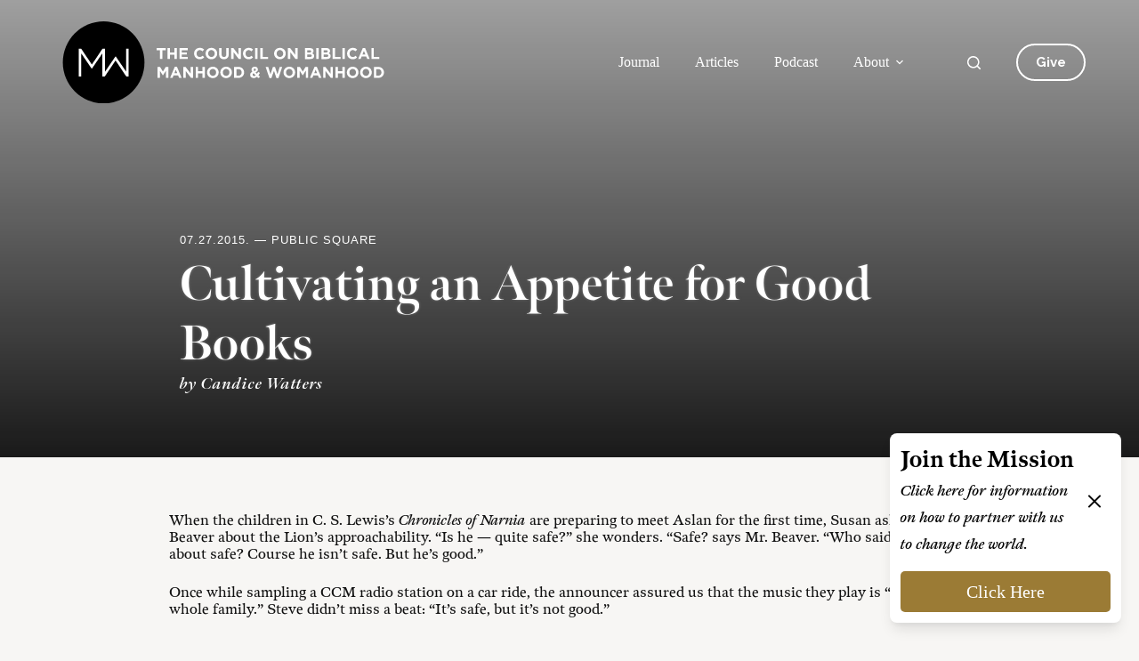

--- FILE ---
content_type: text/html; charset=UTF-8
request_url: https://cbmw.org/2015/07/27/cultivating-an-appetite-for-good-books/
body_size: 42086
content:
<!doctype html>
<html lang="en-US">
<head>
	
	<meta charset="UTF-8">
	<meta name="viewport" content="width=device-width, initial-scale=1, maximum-scale=5, viewport-fit=cover">
	<link rel="profile" href="https://gmpg.org/xfn/11">

	<title>Cultivating an Appetite for Good Books - CBMW</title>
<meta name="dc.title" content="Cultivating an Appetite for Good Books - CBMW">
<meta name="dc.description" content="When the children in C. S. Lewis’s Chronicles of Narnia are preparing to meet Aslan for the first time, Susan asks Mr. Beaver about the Lion’s approachability. “Is he — quite safe?” she wonders. “Safe? says Mr. Beaver. “Who said anything about safe? Course he isn&#039;t safe. But he’s good.”&hellip;">
<meta name="dc.relation" content="https://cbmw.org/2015/07/27/cultivating-an-appetite-for-good-books/">
<meta name="dc.source" content="https://cbmw.org/">
<meta name="dc.language" content="en_US">
<meta name="description" content="When the children in C. S. Lewis’s Chronicles of Narnia are preparing to meet Aslan for the first time, Susan asks Mr. Beaver about the Lion’s approachability. “Is he — quite safe?” she wonders. “Safe? says Mr. Beaver. “Who said anything about safe? Course he isn&#039;t safe. But he’s good.”&hellip;">
<meta name="robots" content="index, follow, max-snippet:-1, max-image-preview:large, max-video-preview:-1">
<link rel="canonical" href="https://cbmw.org/2015/07/27/cultivating-an-appetite-for-good-books/">
<meta property="og:url" content="https://cbmw.org/2015/07/27/cultivating-an-appetite-for-good-books/">
<meta property="og:site_name" content="CBMW">
<meta property="og:locale" content="en_US">
<meta property="og:type" content="article">
<meta property="article:author" content="">
<meta property="article:publisher" content="">
<meta property="article:section" content="Public Square">
<meta property="og:title" content="Cultivating an Appetite for Good Books - CBMW">
<meta property="og:description" content="When the children in C. S. Lewis’s Chronicles of Narnia are preparing to meet Aslan for the first time, Susan asks Mr. Beaver about the Lion’s approachability. “Is he — quite safe?” she wonders. “Safe? says Mr. Beaver. “Who said anything about safe? Course he isn&#039;t safe. But he’s good.”&hellip;">
<meta property="fb:pages" content="">
<meta property="fb:admins" content="">
<meta property="fb:app_id" content="">
<meta name="twitter:card" content="summary">
<meta name="twitter:site" content="">
<meta name="twitter:creator" content="">
<meta name="twitter:title" content="Cultivating an Appetite for Good Books - CBMW">
<meta name="twitter:description" content="When the children in C. S. Lewis’s Chronicles of Narnia are preparing to meet Aslan for the first time, Susan asks Mr. Beaver about the Lion’s approachability. “Is he — quite safe?” she wonders. “Safe? says Mr. Beaver. “Who said anything about safe? Course he isn&#039;t safe. But he’s good.”&hellip;">
<link rel='dns-prefetch' href='//fonts.googleapis.com' />
<link rel="alternate" type="application/rss+xml" title="CBMW &raquo; Feed" href="https://cbmw.org/feed/" />
<link rel="alternate" type="application/rss+xml" title="CBMW &raquo; Comments Feed" href="https://cbmw.org/comments/feed/" />
<link rel="alternate" title="oEmbed (JSON)" type="application/json+oembed" href="https://cbmw.org/wp-json/oembed/1.0/embed?url=https%3A%2F%2Fcbmw.org%2F2015%2F07%2F27%2Fcultivating-an-appetite-for-good-books%2F" />
<link rel="alternate" title="oEmbed (XML)" type="text/xml+oembed" href="https://cbmw.org/wp-json/oembed/1.0/embed?url=https%3A%2F%2Fcbmw.org%2F2015%2F07%2F27%2Fcultivating-an-appetite-for-good-books%2F&#038;format=xml" />
<style id='wp-img-auto-sizes-contain-inline-css'>
img:is([sizes=auto i],[sizes^="auto," i]){contain-intrinsic-size:3000px 1500px}
/*# sourceURL=wp-img-auto-sizes-contain-inline-css */
</style>
<link rel='stylesheet' id='sonaar-music-css' href='https://cbmw.org/wp-content/plugins/mp3-music-player-by-sonaar/public/css/sonaar-music-public.css?ver=5.9.5' media='all' />
<style id='sonaar-music-inline-css'>
:root {--srp-global-tracklist-color: #000000;}#sonaar-player .player, #sonaar-player .player .volume .slider-container, #sonaar-player .close.btn_playlist:before, #sonaar-player .close.btn_playlist:after{border-color:#cba034;}#sonaar-player .player .volume .slider-container:before{border-top-color:#cba034;}#sonaar-player .playlist button.play, #sonaar-player .close.btn-player, #sonaar-player .mobileProgress, #sonaar-player .ui-slider-handle, .ui-slider-range{background-color:#cba034;}#sonaar-player .playlist .tracklist li.active, #sonaar-player .playlist .tracklist li.active span, #sonaar-player .playlist .title, .srmp3_singning p[begin]:not(.srmp3_lyrics_read ~ p){color:#cba034;}#sonaar-player .player .timing, #sonaar-player .album-title, #sonaar-player .playlist .tracklist li, #sonaar-player .playlist .tracklist li a, #sonaar-player .player .store .track-store li a, #sonaar-player .track-store li, #sonaar-player .sonaar-extend-button, #sonaar-player .sr_skip_number{color:rgba(255, 255, 255, 1);}#sonaar-player .player .store .track-store li .sr_store_round_bt, #sonaar-player .ui-slider-handle, #sonaar-player .ui-slider-range{background-color:rgba(255, 255, 255, 1);}#sonaar-player .control, #sonaar-player .sricon-volume {color:rgba(255, 255, 255, 1);}#sonaar-player div.sr_speedRate div{background:rgba(255, 255, 255, 1);}div#sonaar-player, #sonaar-player .player, #sonaar-player .player .volume .slider-container, #sonaar-player.sr-float div.playlist, #sonaar-player.sr-float .close.btn-player, #sonaar-player.sr-float .player.sr-show_controls_hover .playerNowPlaying, .srp_extendedPlayer{background-color:rgba(1,19,33,0.93);}@media only screen and (max-width: 1025px){#sonaar-player .store{background-color:rgba(1,19,33,0.93);}}#sonaar-player .player .volume .slider-container:after{border-top-color:rgba(1,19,33,0.93);}#sonaar-player .playlist button.play, #sonaar-player .player .store .track-store li .sr_store_round_bt{color:rgba(1,19,33,0.93);}#sonaar-player .close.btn-player rect{fill:rgba(1,19,33,0.93);}#sonaar-player .close.btn-player.enable:after, #sonaar-player .close.btn-player.enable:before{border-color:rgba(1,19,33,0.93)!important;}#sonaar-player.sr-float .close.btn-player.enable:after, #sonaar-player.sr-float .close.btn-player.enable:before{border-color:!important;}#sonaar-player div.sr_speedRate div{color:rgba(1,19,33,0.93);}#sonaar-player .mobilePanel, #sonaar-player .player .player-row:before{background-color:rgba(1,19,33,0.93);}#sonaar-player .player div.mobilePanel{border-color:rgba(1,19,33,0.93);}#sonaar-player .mobileProgressing, #sonaar-player .progressDot{background-color:#cba034;}div#sonaar-player.sr-float .player, #sonaar-player.sr-float .player.sr-show_controls_hover .playerNowPlaying{border-radius:30px;}div#sonaar-player.sr-float .album-art img:last-child{border-radius:30px 0px 0px 30px;}div#sonaar-modal .sr_popup-content, .iron-audioplayer .srp_note{background-color:#ffffff;}.sr_close svg{fill:#000000;}.iron-audioplayer .srp_player_boxed, .single-album .iron-audioplayer[data-playertemplate="skin_float_tracklist"] .album-player{background:rgba(226, 226, 226, 1);}.iron_widget_radio:not(.srp_player_button) .iron-audioplayer[data-playertemplate="skin_boxed_tracklist"] .playlist, .single-album .iron-audioplayer[data-playertemplate="skin_float_tracklist"] .sonaar-grid{background:;}.iron-audioplayer .srp-play-button-label-container{color:;}.iron-audioplayer .playlist .current .audio-track, .playlist .current .track-number{color:rgba(0, 0, 0, 1);}.iron-audioplayer .playlist a.song-store:not(.sr_store_wc_round_bt){color:rgba(0, 0, 0, 1);}.iron-audioplayer  .playlist .song-store-list-menu .fa-ellipsis-v{color:#BBBBBB;}.iron-audioplayer  .playlist .audio-track path, .iron-audioplayer  .playlist .sricon-play{color:rgba(0, 0, 0, 1);}.iron-audioplayer .control .sricon-play, .srp-play-button .sricon-play, .srp_pagination .active{color:rgba(127, 127, 127, 1);}.iron-audioplayer .srp-play-circle{border-color:rgba(127, 127, 127, 1);}.iron-audioplayer .control, .iron-audioplayer[data-playertemplate="skin_boxed_tracklist"] .sr_progressbar, .srp_player_boxed .srp_noteButton{color:rgba(127, 127, 127, 1);}.iron-audioplayer .sr_speedRate div{border-color:rgba(127, 127, 127, 1);}.iron-audioplayer .srp-play-button-label-container, .iron-audioplayer .ui-slider-handle, .iron-audioplayer .ui-slider-range{background:rgba(127, 127, 127, 1);}.iron-audioplayer.sr_player_on_artwork .sonaar-Artwort-box .control [class*="sricon-"]{color:#f1f1f1;}.iron-audioplayer.sr_player_on_artwork .sonaar-Artwort-box .control .play{border-color:#f1f1f1;}.iron-audioplayer .song-store.sr_store_wc_round_bt{color:rgba(255, 255, 255, 1);}.iron-audioplayer .song-store.sr_store_wc_round_bt{background-color:rgba(0, 0, 0, 1);} #sonaar-player .playlist .tracklist .track-status{ visibility: hidden; }.srp-modal-variation-list .srp-modal-variant-selector {background-color:;}.srp-modal-variation-list .srp-modal-variant-selector:hover, .srp-modal-variation-list .srp-modal-variant-selector.srp_selected {background-color:;}#sonaar-modal .srp_button {background-color:#0170b9;}#sonaar-modal .srp_button {color:#ffffff;}:root {
			--srp-global-sticky_player_featured_color: #cba034;
			--srp-global-sticky_player_waveform_progress_color: #cba034;
			--srp-global-sticky_player_waveform_background_color: rgba(79, 79, 79, 1);
			--srp-global-sticky_player_labelsandbuttons: rgba(255, 255, 255, 1);
			--srp-global-sticky_player_background: rgba(1,19,33,0.93);
			--srp-global-music_player_wc_bt_color: rgba(255, 255, 255, 1);
			--srp-global-music_player_wc_bt_bgcolor: rgba(0, 0, 0, 1);
			--srp-global-modal-btn-txt-color: #ffffff;
			--srp-global-modal-btn-bg-color: #0170b9;
			--srp-global-modal-form-input-bg-color: ;
			--srp-global-modal-form-input-border-color: ;
			--srp-global-modal-form-input-color: ;
			
		  }.iron-audioplayer .sonaar_fake_wave .sonaar_wave_cut rect{fill:#cba034;}#sonaar-player .sonaar_fake_wave .sonaar_wave_base rect{fill:rgba(79, 79, 79, 1);}#sonaar-player .mobileProgress{background-color:rgba(79, 79, 79, 1);}#sonaar-player .sonaar_fake_wave .sonaar_wave_cut rect{fill:#cba034;}
/*# sourceURL=sonaar-music-inline-css */
</style>
<link rel='stylesheet' id='ugb-style-css-css' href='https://cbmw.org/wp-content/plugins/stackable-ultimate-gutenberg-blocks-premium/dist/frontend_blocks.css?ver=3.19.4' media='all' />
<style id='ugb-style-css-inline-css'>
:root {--stk-block-width-default-detected: 1190px;}
#start-resizable-editor-section{display:none}@media only screen and (min-width:1000px){:where(.has-text-align-left) .stk-block-divider{--stk-dots-margin-left:0;--stk-dots-margin-right:auto}:where(.has-text-align-right) .stk-block-divider{--stk-dots-margin-right:0;--stk-dots-margin-left:auto}:where(.has-text-align-center) .stk-block-divider{--stk-dots-margin-right:auto;--stk-dots-margin-left:auto}.stk-block.stk-block-divider.has-text-align-center{--stk-dots-margin-right:auto;--stk-dots-margin-left:auto}.stk-block.stk-block-divider.has-text-align-right{--stk-dots-margin-right:0;--stk-dots-margin-left:auto}.stk-block.stk-block-divider.has-text-align-left{--stk-dots-margin-left:0;--stk-dots-margin-right:auto}.stk-block-feature>*>.stk-row{flex-wrap:var(--stk-feature-flex-wrap,nowrap)}.stk-row{flex-wrap:nowrap}.stk--hide-desktop,.stk--hide-desktop.stk-block{display:none!important}}@media only screen and (min-width:690px){:where(body:not(.wp-admin) .stk-block-column:first-child:nth-last-child(2)){flex:1 1 calc(50% - var(--stk-column-gap, 0px)*1/2)!important}:where(body:not(.wp-admin) .stk-block-column:nth-child(2):last-child){flex:1 1 calc(50% - var(--stk-column-gap, 0px)*1/2)!important}:where(body:not(.wp-admin) .stk-block-column:first-child:nth-last-child(3)){flex:1 1 calc(33.33333% - var(--stk-column-gap, 0px)*2/3)!important}:where(body:not(.wp-admin) .stk-block-column:nth-child(2):nth-last-child(2)){flex:1 1 calc(33.33333% - var(--stk-column-gap, 0px)*2/3)!important}:where(body:not(.wp-admin) .stk-block-column:nth-child(3):last-child){flex:1 1 calc(33.33333% - var(--stk-column-gap, 0px)*2/3)!important}:where(body:not(.wp-admin) .stk-block-column:first-child:nth-last-child(4)){flex:1 1 calc(25% - var(--stk-column-gap, 0px)*3/4)!important}:where(body:not(.wp-admin) .stk-block-column:nth-child(2):nth-last-child(3)){flex:1 1 calc(25% - var(--stk-column-gap, 0px)*3/4)!important}:where(body:not(.wp-admin) .stk-block-column:nth-child(3):nth-last-child(2)){flex:1 1 calc(25% - var(--stk-column-gap, 0px)*3/4)!important}:where(body:not(.wp-admin) .stk-block-column:nth-child(4):last-child){flex:1 1 calc(25% - var(--stk-column-gap, 0px)*3/4)!important}:where(body:not(.wp-admin) .stk-block-column:first-child:nth-last-child(5)){flex:1 1 calc(20% - var(--stk-column-gap, 0px)*4/5)!important}:where(body:not(.wp-admin) .stk-block-column:nth-child(2):nth-last-child(4)){flex:1 1 calc(20% - var(--stk-column-gap, 0px)*4/5)!important}:where(body:not(.wp-admin) .stk-block-column:nth-child(3):nth-last-child(3)){flex:1 1 calc(20% - var(--stk-column-gap, 0px)*4/5)!important}:where(body:not(.wp-admin) .stk-block-column:nth-child(4):nth-last-child(2)){flex:1 1 calc(20% - var(--stk-column-gap, 0px)*4/5)!important}:where(body:not(.wp-admin) .stk-block-column:nth-child(5):last-child){flex:1 1 calc(20% - var(--stk-column-gap, 0px)*4/5)!important}:where(body:not(.wp-admin) .stk-block-column:first-child:nth-last-child(6)){flex:1 1 calc(16.66667% - var(--stk-column-gap, 0px)*5/6)!important}:where(body:not(.wp-admin) .stk-block-column:nth-child(2):nth-last-child(5)){flex:1 1 calc(16.66667% - var(--stk-column-gap, 0px)*5/6)!important}:where(body:not(.wp-admin) .stk-block-column:nth-child(3):nth-last-child(4)){flex:1 1 calc(16.66667% - var(--stk-column-gap, 0px)*5/6)!important}:where(body:not(.wp-admin) .stk-block-column:nth-child(4):nth-last-child(3)){flex:1 1 calc(16.66667% - var(--stk-column-gap, 0px)*5/6)!important}:where(body:not(.wp-admin) .stk-block-column:nth-child(5):nth-last-child(2)){flex:1 1 calc(16.66667% - var(--stk-column-gap, 0px)*5/6)!important}:where(body:not(.wp-admin) .stk-block-column:nth-child(6):last-child){flex:1 1 calc(16.66667% - var(--stk-column-gap, 0px)*5/6)!important}.stk-block-tabs>.stk-inner-blocks.stk-block-tabs--vertical{grid-template-columns:auto 1fr auto}.stk-block-tabs>.stk-inner-blocks.stk-block-tabs--vertical>.stk-block-tab-labels:first-child{grid-column:1/2}.stk-block-tabs>.stk-inner-blocks.stk-block-tabs--vertical>.stk-block-tab-content:last-child{grid-column:2/4}.stk-block-tabs>.stk-inner-blocks.stk-block-tabs--vertical>.stk-block-tab-content:first-child{grid-column:1/3}.stk-block-tabs>.stk-inner-blocks.stk-block-tabs--vertical>.stk-block-tab-labels:last-child{grid-column:3/4}.stk-block .stk-block.aligncenter,.stk-block-carousel:is(.aligncenter,.alignwide,.alignfull)>:where(.stk-block-carousel__content-wrapper)>.stk-content-align:not(.alignwide):not(.alignfull),.stk-block:is(.aligncenter,.alignwide,.alignfull)>.stk-content-align:not(.alignwide):not(.alignfull){margin-left:auto;margin-right:auto;max-width:var(--stk-block-default-width,var(--stk-block-width-default-detected,900px));width:100%}.stk-block .stk-block.alignwide,.stk-block-carousel:is(.aligncenter,.alignwide,.alignfull)>:where(.stk-block-carousel__content-wrapper)>.stk-content-align.alignwide,.stk-block:is(.aligncenter,.alignwide,.alignfull)>.stk-content-align.alignwide{margin-left:auto;margin-right:auto;max-width:var(--stk-block-wide-width,var(--stk-block-width-wide-detected,80vw));width:100%}.stk-row.stk-columns-2>.stk-column{flex:1 1 50%;max-width:50%}.stk-row.stk-columns-3>.stk-column{flex:1 1 33.3333333333%;max-width:33.3333333333%}.stk-row.stk-columns-4>.stk-column{flex:1 1 25%;max-width:25%}.stk-row.stk-columns-5>.stk-column{flex:1 1 20%;max-width:20%}.stk-row.stk-columns-6>.stk-column{flex:1 1 16.6666666667%;max-width:16.6666666667%}.stk-row.stk-columns-7>.stk-column{flex:1 1 14.2857142857%;max-width:14.2857142857%}.stk-row.stk-columns-8>.stk-column{flex:1 1 12.5%;max-width:12.5%}.stk-row.stk-columns-9>.stk-column{flex:1 1 11.1111111111%;max-width:11.1111111111%}.stk-row.stk-columns-10>.stk-column{flex:1 1 10%;max-width:10%}}@media only screen and (min-width:690px) and (max-width:999px){.stk-button-group:is(.stk--collapse-on-tablet)>.block-editor-inner-blocks>.block-editor-block-list__layout>[data-block]{margin-inline-end:var(--stk-alignment-margin-right);margin-inline-start:var(--stk-alignment-margin-left)}:where(.has-text-align-left-tablet) .stk-block-divider{--stk-dots-margin-left:0;--stk-dots-margin-right:auto}:where(.has-text-align-right-tablet) .stk-block-divider{--stk-dots-margin-right:0;--stk-dots-margin-left:auto}:where(.has-text-align-center-tablet) .stk-block-divider{--stk-dots-margin-right:auto;--stk-dots-margin-left:auto}.stk--hide-tablet,.stk--hide-tablet.stk-block{display:none!important}.stk-button-group:is(.stk--collapse-on-tablet) .stk-block:is(.stk-block-button,.stk-block-icon-button){margin-inline-end:var(--stk-alignment-margin-right);margin-inline-start:var(--stk-alignment-margin-left)}}@media only screen and (max-width:999px){.stk-block-button{min-width:-moz-fit-content;min-width:fit-content}.stk-block.stk-block-divider.has-text-align-center-tablet{--stk-dots-margin-right:auto;--stk-dots-margin-left:auto}.stk-block.stk-block-divider.has-text-align-right-tablet{--stk-dots-margin-right:0;--stk-dots-margin-left:auto}.stk-block.stk-block-divider.has-text-align-left-tablet{--stk-dots-margin-left:0;--stk-dots-margin-right:auto}.stk-block-timeline.stk-block-timeline__ios-polyfill{--fixed-bg:linear-gradient(to bottom,var(--line-accent-bg-color,#000) 0,var(--line-accent-bg-color-2,#000) var(--line-accent-bg-location,50%))}.has-text-align-center-tablet{--stk-alignment-padding-left:0;--stk-alignment-justify-content:center;--stk-alignment-text-align:center;--stk-alignment-margin-left:auto;--stk-alignment-margin-right:auto;text-align:var(--stk-alignment-text-align,start)}.has-text-align-left-tablet{--stk-alignment-justify-content:flex-start;--stk-alignment-text-align:start;--stk-alignment-margin-left:0;--stk-alignment-margin-right:auto;text-align:var(--stk-alignment-text-align,start)}.has-text-align-right-tablet{--stk-alignment-justify-content:flex-end;--stk-alignment-text-align:end;--stk-alignment-margin-left:auto;--stk-alignment-margin-right:0;text-align:var(--stk-alignment-text-align,start)}.has-text-align-justify-tablet{--stk-alignment-text-align:justify}.has-text-align-space-between-tablet{--stk-alignment-justify-content:space-between}.has-text-align-space-around-tablet{--stk-alignment-justify-content:space-around}.has-text-align-space-evenly-tablet{--stk-alignment-justify-content:space-evenly}}@media only screen and (max-width:689px){.stk-button-group:is(.stk--collapse-on-mobile)>.block-editor-inner-blocks>.block-editor-block-list__layout>[data-block],.stk-button-group:is(.stk--collapse-on-tablet)>.block-editor-inner-blocks>.block-editor-block-list__layout>[data-block]{margin-inline-end:var(--stk-alignment-margin-right);margin-inline-start:var(--stk-alignment-margin-left)}.stk-block-carousel.stk--hide-mobile-arrows>.stk-block-carousel__content-wrapper>*>.stk-block-carousel__buttons,.stk-block-carousel.stk--hide-mobile-dots>.stk-block-carousel__content-wrapper>.stk-block-carousel__dots{display:none}:where(.has-text-align-left-mobile) .stk-block-divider{--stk-dots-margin-left:0;--stk-dots-margin-right:auto}:where(.has-text-align-right-mobile) .stk-block-divider{--stk-dots-margin-right:0;--stk-dots-margin-left:auto}:where(.has-text-align-center-mobile) .stk-block-divider{--stk-dots-margin-right:auto;--stk-dots-margin-left:auto}.stk-block.stk-block-divider.has-text-align-center-mobile{--stk-dots-margin-right:auto;--stk-dots-margin-left:auto}.stk-block.stk-block-divider.has-text-align-right-mobile{--stk-dots-margin-right:0;--stk-dots-margin-left:auto}.stk-block.stk-block-divider.has-text-align-left-mobile{--stk-dots-margin-left:0;--stk-dots-margin-right:auto}.stk-block.stk-block-feature:is(.is-style-default,.is-style-horizontal)>.stk-container>.stk-inner-blocks.stk-block-content{flex-direction:column-reverse}.stk-block-posts{--stk-columns:1}.stk-block-tab-labels:not(.stk-block-tab-labels--wrap-mobile){overflow-x:auto!important;width:100%}.stk-block-tab-labels:not(.stk-block-tab-labels--wrap-mobile)::-webkit-scrollbar{height:0!important}.stk-block-tab-labels:not(.stk-block-tab-labels--wrap-mobile) .stk-block-tab-labels__wrapper{flex-wrap:nowrap;min-width:-webkit-fill-available;min-width:fill-available;width:max-content}.stk-block-tabs>.stk-inner-blocks{grid-template-columns:1fr}.stk-block-tabs>.stk-inner-blocks>.stk-block-tab-labels:last-child{grid-row:1/2}.stk-block.stk-block-timeline{--content-line:0!important;padding-top:0}.stk-block-timeline>.stk-inner-blocks{align-items:flex-start;grid-template-columns:var(--line-dot-size,16px) 1fr;grid-template-rows:auto 1fr;padding-left:16px}.stk-block-timeline>.stk-inner-blocks:after{inset-inline-start:calc(var(--line-dot-size, 16px)/2 - var(--line-bg-width, 3px)/2 + 16px)}.stk-block-timeline .stk-block-timeline__middle{inset-block-start:8px;inset-inline-start:16px;position:absolute}.stk-block-timeline .stk-block-timeline__content{grid-column:2/3;grid-row:2/3;text-align:start}.stk-block-timeline .stk-block-timeline__date{grid-column:2/3;grid-row:1/2;text-align:start}.stk-block-timeline>.stk-inner-blocks:after{bottom:calc(100% - var(--line-dot-size, 16px)/2 - .5em);top:calc(var(--line-dot-size, 16px)/2 + .5em)}.stk-block-timeline+.stk-block-timeline>.stk-inner-blocks:after{top:-16px}:root{--stk-block-margin-bottom:16px;--stk-column-margin:8px;--stk-container-padding:24px;--stk-container-padding-large:32px 24px;--stk-container-padding-small:8px 24px;--stk-block-background-padding:16px}.stk-block .stk-block:is(.aligncenter,.alignwide),.stk-block:is(.aligncenter,.alignwide,.alignfull)>.stk-content-align.alignwide,.stk-block:is(.aligncenter,.alignwide,.alignfull)>.stk-content-align:not(.alignwide):not(.alignfull){width:100%}.stk-column{flex:1 1 100%;max-width:100%}.stk--hide-mobile,.stk--hide-mobile.stk-block{display:none!important}.stk-button-group:is(.stk--collapse-on-mobile) .stk-block:is(.stk-block-button,.stk-block-icon-button),.stk-button-group:is(.stk--collapse-on-tablet) .stk-block:is(.stk-block-button,.stk-block-icon-button){margin-inline-end:var(--stk-alignment-margin-right);margin-inline-start:var(--stk-alignment-margin-left)}.has-text-align-center-mobile{--stk-alignment-padding-left:0;--stk-alignment-justify-content:center;--stk-alignment-text-align:center;--stk-alignment-margin-left:auto;--stk-alignment-margin-right:auto;text-align:var(--stk-alignment-text-align,start)}.has-text-align-left-mobile{--stk-alignment-justify-content:flex-start;--stk-alignment-text-align:start;--stk-alignment-margin-left:0;--stk-alignment-margin-right:auto;text-align:var(--stk-alignment-text-align,start)}.has-text-align-right-mobile{--stk-alignment-justify-content:flex-end;--stk-alignment-text-align:end;--stk-alignment-margin-left:auto;--stk-alignment-margin-right:0;text-align:var(--stk-alignment-text-align,start)}.has-text-align-justify-mobile{--stk-alignment-text-align:justify}.has-text-align-space-between-mobile{--stk-alignment-justify-content:space-between}.has-text-align-space-around-mobile{--stk-alignment-justify-content:space-around}.has-text-align-space-evenly-mobile{--stk-alignment-justify-content:space-evenly}.entry-content .stk-block.stk-has-top-separator{padding-top:23vw}.entry-content .stk-block.stk-has-bottom-separator{padding-bottom:23vw}.entry-content .stk-block .stk-separator__wrapper{height:23vw}}#end-resizable-editor-section{display:none}
/*# sourceURL=ugb-style-css-inline-css */
</style>
<style id='ugb-style-css-nodep-inline-css'>
/* Global Color Schemes (background-scheme-default-3) */
.stk--background-scheme--scheme-default-3{--stk-block-background-color:#0f0e17;--stk-heading-color:#fffffe;--stk-text-color:#fffffe;--stk-link-color:#f00069;--stk-accent-color:#f00069;--stk-subtitle-color:#f00069;--stk-button-background-color:#f00069;--stk-button-text-color:#fffffe;--stk-button-outline-color:#fffffe;}
/* Global Color Schemes (container-scheme-default-3) */
.stk--container-scheme--scheme-default-3{--stk-container-background-color:#0f0e17;--stk-heading-color:#fffffe;--stk-text-color:#fffffe;--stk-link-color:#f00069;--stk-accent-color:#f00069;--stk-subtitle-color:#f00069;--stk-button-background-color:#f00069;--stk-button-text-color:#fffffe;--stk-button-outline-color:#fffffe;}
/* Global Preset Controls */
:root{--stk--preset--font-size--small:var(--wp--preset--font-size--small);--stk--preset--font-size--medium:var(--wp--preset--font-size--medium);--stk--preset--font-size--large:var(--wp--preset--font-size--large);--stk--preset--font-size--x-large:var(--wp--preset--font-size--x-large);--stk--preset--font-size--xx-large:var(--wp--preset--font-size--xx-large);--stk--preset--spacing--20:var(--wp--preset--spacing--20);--stk--preset--spacing--30:var(--wp--preset--spacing--30);--stk--preset--spacing--40:var(--wp--preset--spacing--40);--stk--preset--spacing--50:var(--wp--preset--spacing--50);--stk--preset--spacing--60:var(--wp--preset--spacing--60);--stk--preset--spacing--70:var(--wp--preset--spacing--70);--stk--preset--spacing--80:var(--wp--preset--spacing--80);}
/*# sourceURL=ugb-style-css-nodep-inline-css */
</style>
<link rel='stylesheet' id='mec-select2-style-css' href='https://cbmw.org/wp-content/plugins/modern-events-calendar-lite/assets/packages/select2/select2.min.css?ver=6.6.6' media='all' />
<link rel='stylesheet' id='mec-font-icons-css' href='https://cbmw.org/wp-content/plugins/modern-events-calendar-lite/assets/css/iconfonts.css?ver=6.9' media='all' />
<link rel='stylesheet' id='mec-frontend-style-css' href='https://cbmw.org/wp-content/plugins/modern-events-calendar-lite/assets/css/frontend.min.css?ver=6.6.6' media='all' />
<link rel='stylesheet' id='mec-tooltip-style-css' href='https://cbmw.org/wp-content/plugins/modern-events-calendar-lite/assets/packages/tooltip/tooltip.css?ver=6.9' media='all' />
<link rel='stylesheet' id='mec-tooltip-shadow-style-css' href='https://cbmw.org/wp-content/plugins/modern-events-calendar-lite/assets/packages/tooltip/tooltipster-sideTip-shadow.min.css?ver=6.9' media='all' />
<link rel='stylesheet' id='featherlight-css' href='https://cbmw.org/wp-content/plugins/modern-events-calendar-lite/assets/packages/featherlight/featherlight.css?ver=6.9' media='all' />
<link rel='stylesheet' id='mec-lity-style-css' href='https://cbmw.org/wp-content/plugins/modern-events-calendar-lite/assets/packages/lity/lity.min.css?ver=6.9' media='all' />
<link rel='stylesheet' id='mec-general-calendar-style-css' href='https://cbmw.org/wp-content/plugins/modern-events-calendar-lite/assets/css/mec-general-calendar.css?ver=6.9' media='all' />
<style id='wp-emoji-styles-inline-css'>

	img.wp-smiley, img.emoji {
		display: inline !important;
		border: none !important;
		box-shadow: none !important;
		height: 1em !important;
		width: 1em !important;
		margin: 0 0.07em !important;
		vertical-align: -0.1em !important;
		background: none !important;
		padding: 0 !important;
	}
/*# sourceURL=wp-emoji-styles-inline-css */
</style>
<link rel='stylesheet' id='wp-block-library-css' href='https://cbmw.org/wp-includes/css/dist/block-library/style.min.css?ver=6.9' media='all' />
<link rel='stylesheet' id='ugb-style-css-premium-css' href='https://cbmw.org/wp-content/plugins/stackable-ultimate-gutenberg-blocks-premium/dist/frontend_blocks__premium_only.css?ver=3.19.4' media='all' />
<style id='spacedmonkey-classic-menu-block-style-inline-css'>
.wp-classic-menu-block>.menu{list-style:none;margin:0;padding:0;text-align:left;width:100%}.wp-classic-menu-block>.menu ul{left:-999em;list-style:none;margin:0;padding:0;position:absolute}.wp-classic-menu-block>.menu li{display:inline-block;padding-right:var(--wp--style--block-gap,2em);position:relative;text-align:left}.wp-classic-menu-block>.menu li:hover>ul{left:auto}.wp-classic-menu-block>.menu li li{display:block}.wp-classic-menu-block>.menu li li:hover>ul{left:100%;top:0}

/*# sourceURL=https://cbmw.org/wp-content/plugins/classic-menu-block/build/style-index.css */
</style>
<style id='outermost-social-sharing-style-inline-css'>
.wp-block-outermost-social-sharing{align-items:flex-start;background:none;box-sizing:border-box;margin-left:0;padding-left:0;padding-right:0;text-indent:0}.wp-block-outermost-social-sharing .outermost-social-sharing-link a,.wp-block-outermost-social-sharing .outermost-social-sharing-link a:hover{border-bottom:0;box-shadow:none;text-decoration:none}.wp-block-outermost-social-sharing .outermost-social-sharing-link a{padding:.25em}.wp-block-outermost-social-sharing .outermost-social-sharing-link svg{height:1em;width:1em}.wp-block-outermost-social-sharing .outermost-social-sharing-link span:not(.screen-reader-text){font-size:.65em;margin-left:.5em;margin-right:.5em}.wp-block-outermost-social-sharing.has-small-icon-size{font-size:16px}.wp-block-outermost-social-sharing,.wp-block-outermost-social-sharing.has-normal-icon-size{font-size:24px}.wp-block-outermost-social-sharing.has-large-icon-size{font-size:36px}.wp-block-outermost-social-sharing.has-huge-icon-size{font-size:48px}.wp-block-outermost-social-sharing.aligncenter{display:flex;justify-content:center}.wp-block-outermost-social-sharing.alignright{justify-content:flex-end}.wp-block-outermost-social-sharing-link{border-radius:9999px;display:block;height:auto;transition:transform .1s ease}.wp-block-outermost-social-sharing-link a{align-items:center;display:flex;line-height:0;transition:transform .1s ease}.wp-block-outermost-social-sharing-link:hover{transform:scale(1.1)}.wp-block-outermost-social-sharing .wp-block-outermost-social-sharing-link .wp-block-outermost-social-sharing-link-anchor,.wp-block-outermost-social-sharing .wp-block-outermost-social-sharing-link .wp-block-outermost-social-sharing-link-anchor svg,.wp-block-outermost-social-sharing .wp-block-outermost-social-sharing-link .wp-block-outermost-social-sharing-link-anchor:active,.wp-block-outermost-social-sharing .wp-block-outermost-social-sharing-link .wp-block-outermost-social-sharing-link-anchor:hover,.wp-block-outermost-social-sharing .wp-block-outermost-social-sharing-link .wp-block-outermost-social-sharing-link-anchor:visited{color:currentColor;fill:currentColor}.wp-block-outermost-social-sharing:not(.is-style-logos-only) .outermost-social-sharing-link{background-color:#f0f0f0;color:#444}.wp-block-outermost-social-sharing:not(.is-style-logos-only) .outermost-social-sharing-link-bluesky{background-color:#1083fe;color:#fff}.wp-block-outermost-social-sharing:not(.is-style-logos-only) .outermost-social-sharing-link-facebook{background-color:#1877f2;color:#fff}.wp-block-outermost-social-sharing:not(.is-style-logos-only) .outermost-social-sharing-link-flipboard{background-color:#e12828;color:#fff}.wp-block-outermost-social-sharing:not(.is-style-logos-only) .outermost-social-sharing-link-line{background-color:#06c755;color:#fff}.wp-block-outermost-social-sharing:not(.is-style-logos-only) .outermost-social-sharing-link-linkedin{background-color:#0a66c2;color:#fff}.wp-block-outermost-social-sharing:not(.is-style-logos-only) .outermost-social-sharing-link-pinterest{background-color:#bd081c;color:#fff}.wp-block-outermost-social-sharing:not(.is-style-logos-only) .outermost-social-sharing-link-pocket{background-color:#ef4056;color:#fff}.wp-block-outermost-social-sharing:not(.is-style-logos-only) .outermost-social-sharing-link-reddit{background-color:#ff4500;color:#fff}.wp-block-outermost-social-sharing:not(.is-style-logos-only) .outermost-social-sharing-link-skype{background-color:#0078ca;color:#fff}.wp-block-outermost-social-sharing:not(.is-style-logos-only) .outermost-social-sharing-link-telegram{background-color:#229ed9;color:#fff}.wp-block-outermost-social-sharing:not(.is-style-logos-only) .outermost-social-sharing-link-threads{background-color:#000;color:#fff}.wp-block-outermost-social-sharing:not(.is-style-logos-only) .outermost-social-sharing-link-tumblr{background-color:#011935;color:#fff}.wp-block-outermost-social-sharing:not(.is-style-logos-only) .outermost-social-sharing-link-viber{background-color:#665ca7;color:#fff}.wp-block-outermost-social-sharing:not(.is-style-logos-only) .outermost-social-sharing-link-whatsapp{background-color:#25d366;color:#fff}.wp-block-outermost-social-sharing:not(.is-style-logos-only) .outermost-social-sharing-link-x{background-color:#000;color:#fff}.wp-block-outermost-social-sharing.is-style-logos-only .outermost-social-sharing-link{background:none}.wp-block-outermost-social-sharing.is-style-logos-only .outermost-social-sharing-link a{padding:0}.wp-block-outermost-social-sharing.is-style-logos-only .outermost-social-sharing-link svg{height:1.25em;width:1.25em}.wp-block-outermost-social-sharing.is-style-logos-only .outermost-social-sharing-link{color:#444}.wp-block-outermost-social-sharing.is-style-logos-only .outermost-social-sharing-link-bluesky{color:#1083fe}.wp-block-outermost-social-sharing.is-style-logos-only .outermost-social-sharing-link-facebook{color:#1877f2}.wp-block-outermost-social-sharing.is-style-logos-only .outermost-social-sharing-link-flipboard{color:#e12828}.wp-block-outermost-social-sharing.is-style-logos-only .outermost-social-sharing-link-line{color:#06c755}.wp-block-outermost-social-sharing.is-style-logos-only .outermost-social-sharing-link-linkedin{color:#0a66c2}.wp-block-outermost-social-sharing.is-style-logos-only .outermost-social-sharing-link-pinterest{color:#bd081c}.wp-block-outermost-social-sharing.is-style-logos-only .outermost-social-sharing-link-pocket{color:#ef4056}.wp-block-outermost-social-sharing.is-style-logos-only .outermost-social-sharing-link-reddit{color:#ff4500}.wp-block-outermost-social-sharing.is-style-logos-only .outermost-social-sharing-link-skype{color:#0078ca}.wp-block-outermost-social-sharing.is-style-logos-only .outermost-social-sharing-link-telegram{color:#229ed9}.wp-block-outermost-social-sharing.is-style-logos-only .outermost-social-sharing-link-threads{color:#000}.wp-block-outermost-social-sharing.is-style-logos-only .outermost-social-sharing-link-tumblr{color:#011935}.wp-block-outermost-social-sharing.is-style-logos-only .outermost-social-sharing-link-twitter{color:#1da1f2}.wp-block-outermost-social-sharing.is-style-logos-only .outermost-social-sharing-link-viber{color:#665ca7}.wp-block-outermost-social-sharing.is-style-logos-only .outermost-social-sharing-link-whatsapp{color:#25d366}.wp-block-outermost-social-sharing.is-style-logos-only .outermost-social-sharing-link-x{color:#000}.wp-block-outermost-social-sharing.is-style-pill-shape .outermost-social-sharing-link{width:auto}.wp-block-outermost-social-sharing.is-style-pill-shape .outermost-social-sharing-link a{padding-left:.6666666667em;padding-right:.6666666667em}.wp-block-post-template.is-flex-container .wp-block-outermost-social-sharing li{width:auto}

/*# sourceURL=https://cbmw.org/wp-content/plugins/social-sharing-block/build/social-sharing/style-index.css */
</style>
<style id='wppb-edit-profile-style-inline-css'>


/*# sourceURL=https://cbmw.org/wp-content/plugins/profile-builder/assets/misc/gutenberg/blocks/build/edit-profile/style-index.css */
</style>
<style id='wppb-login-style-inline-css'>


/*# sourceURL=https://cbmw.org/wp-content/plugins/profile-builder/assets/misc/gutenberg/blocks/build/login/style-index.css */
</style>
<style id='wppb-recover-password-style-inline-css'>


/*# sourceURL=https://cbmw.org/wp-content/plugins/profile-builder/assets/misc/gutenberg/blocks/build/recover-password/style-index.css */
</style>
<style id='wppb-register-style-inline-css'>


/*# sourceURL=https://cbmw.org/wp-content/plugins/profile-builder/assets/misc/gutenberg/blocks/build/register/style-index.css */
</style>
<style id='wpseopress-local-business-style-inline-css'>
span.wp-block-wpseopress-local-business-field{margin-right:8px}

/*# sourceURL=https://cbmw.org/wp-content/plugins/wp-seopress-pro/public/editor/blocks/local-business/style-index.css */
</style>
<link rel='stylesheet' id='mpp_gutenberg-css' href='https://cbmw.org/wp-content/plugins/profile-builder/add-ons-free/user-profile-picture/dist/blocks.style.build.css?ver=2.6.0' media='all' />
<style id='global-styles-inline-css'>
:root{--wp--preset--aspect-ratio--square: 1;--wp--preset--aspect-ratio--4-3: 4/3;--wp--preset--aspect-ratio--3-4: 3/4;--wp--preset--aspect-ratio--3-2: 3/2;--wp--preset--aspect-ratio--2-3: 2/3;--wp--preset--aspect-ratio--16-9: 16/9;--wp--preset--aspect-ratio--9-16: 9/16;--wp--preset--color--black: #000000;--wp--preset--color--cyan-bluish-gray: #abb8c3;--wp--preset--color--white: #ffffff;--wp--preset--color--pale-pink: #f78da7;--wp--preset--color--vivid-red: #cf2e2e;--wp--preset--color--luminous-vivid-orange: #ff6900;--wp--preset--color--luminous-vivid-amber: #fcb900;--wp--preset--color--light-green-cyan: #7bdcb5;--wp--preset--color--vivid-green-cyan: #00d084;--wp--preset--color--pale-cyan-blue: #8ed1fc;--wp--preset--color--vivid-cyan-blue: #0693e3;--wp--preset--color--vivid-purple: #9b51e0;--wp--preset--color--palette-color-1: var(--theme-palette-color-1, #293917);--wp--preset--color--palette-color-2: var(--theme-palette-color-2, #9B7B35);--wp--preset--color--palette-color-3: var(--theme-palette-color-3, #12190A);--wp--preset--color--palette-color-4: var(--theme-palette-color-4, #000000);--wp--preset--color--palette-color-5: var(--theme-palette-color-5, #EAE6E1);--wp--preset--color--palette-color-6: var(--theme-palette-color-6, #F4F0EA);--wp--preset--color--palette-color-7: var(--theme-palette-color-7, #FDFDFD);--wp--preset--color--palette-color-8: var(--theme-palette-color-8, #ffffff);--wp--preset--gradient--vivid-cyan-blue-to-vivid-purple: linear-gradient(135deg,rgb(6,147,227) 0%,rgb(155,81,224) 100%);--wp--preset--gradient--light-green-cyan-to-vivid-green-cyan: linear-gradient(135deg,rgb(122,220,180) 0%,rgb(0,208,130) 100%);--wp--preset--gradient--luminous-vivid-amber-to-luminous-vivid-orange: linear-gradient(135deg,rgb(252,185,0) 0%,rgb(255,105,0) 100%);--wp--preset--gradient--luminous-vivid-orange-to-vivid-red: linear-gradient(135deg,rgb(255,105,0) 0%,rgb(207,46,46) 100%);--wp--preset--gradient--very-light-gray-to-cyan-bluish-gray: linear-gradient(135deg,rgb(238,238,238) 0%,rgb(169,184,195) 100%);--wp--preset--gradient--cool-to-warm-spectrum: linear-gradient(135deg,rgb(74,234,220) 0%,rgb(151,120,209) 20%,rgb(207,42,186) 40%,rgb(238,44,130) 60%,rgb(251,105,98) 80%,rgb(254,248,76) 100%);--wp--preset--gradient--blush-light-purple: linear-gradient(135deg,rgb(255,206,236) 0%,rgb(152,150,240) 100%);--wp--preset--gradient--blush-bordeaux: linear-gradient(135deg,rgb(254,205,165) 0%,rgb(254,45,45) 50%,rgb(107,0,62) 100%);--wp--preset--gradient--luminous-dusk: linear-gradient(135deg,rgb(255,203,112) 0%,rgb(199,81,192) 50%,rgb(65,88,208) 100%);--wp--preset--gradient--pale-ocean: linear-gradient(135deg,rgb(255,245,203) 0%,rgb(182,227,212) 50%,rgb(51,167,181) 100%);--wp--preset--gradient--electric-grass: linear-gradient(135deg,rgb(202,248,128) 0%,rgb(113,206,126) 100%);--wp--preset--gradient--midnight: linear-gradient(135deg,rgb(2,3,129) 0%,rgb(40,116,252) 100%);--wp--preset--gradient--juicy-peach: linear-gradient(to right, #ffecd2 0%, #fcb69f 100%);--wp--preset--gradient--young-passion: linear-gradient(to right, #ff8177 0%, #ff867a 0%, #ff8c7f 21%, #f99185 52%, #cf556c 78%, #b12a5b 100%);--wp--preset--gradient--true-sunset: linear-gradient(to right, #fa709a 0%, #fee140 100%);--wp--preset--gradient--morpheus-den: linear-gradient(to top, #30cfd0 0%, #330867 100%);--wp--preset--gradient--plum-plate: linear-gradient(135deg, #667eea 0%, #764ba2 100%);--wp--preset--gradient--aqua-splash: linear-gradient(15deg, #13547a 0%, #80d0c7 100%);--wp--preset--gradient--love-kiss: linear-gradient(to top, #ff0844 0%, #ffb199 100%);--wp--preset--gradient--new-retrowave: linear-gradient(to top, #3b41c5 0%, #a981bb 49%, #ffc8a9 100%);--wp--preset--gradient--plum-bath: linear-gradient(to top, #cc208e 0%, #6713d2 100%);--wp--preset--gradient--high-flight: linear-gradient(to right, #0acffe 0%, #495aff 100%);--wp--preset--gradient--teen-party: linear-gradient(-225deg, #FF057C 0%, #8D0B93 50%, #321575 100%);--wp--preset--gradient--fabled-sunset: linear-gradient(-225deg, #231557 0%, #44107A 29%, #FF1361 67%, #FFF800 100%);--wp--preset--gradient--arielle-smile: radial-gradient(circle 248px at center, #16d9e3 0%, #30c7ec 47%, #46aef7 100%);--wp--preset--gradient--itmeo-branding: linear-gradient(180deg, #2af598 0%, #009efd 100%);--wp--preset--gradient--deep-blue: linear-gradient(to right, #6a11cb 0%, #2575fc 100%);--wp--preset--gradient--strong-bliss: linear-gradient(to right, #f78ca0 0%, #f9748f 19%, #fd868c 60%, #fe9a8b 100%);--wp--preset--gradient--sweet-period: linear-gradient(to top, #3f51b1 0%, #5a55ae 13%, #7b5fac 25%, #8f6aae 38%, #a86aa4 50%, #cc6b8e 62%, #f18271 75%, #f3a469 87%, #f7c978 100%);--wp--preset--gradient--purple-division: linear-gradient(to top, #7028e4 0%, #e5b2ca 100%);--wp--preset--gradient--cold-evening: linear-gradient(to top, #0c3483 0%, #a2b6df 100%, #6b8cce 100%, #a2b6df 100%);--wp--preset--gradient--mountain-rock: linear-gradient(to right, #868f96 0%, #596164 100%);--wp--preset--gradient--desert-hump: linear-gradient(to top, #c79081 0%, #dfa579 100%);--wp--preset--gradient--ethernal-constance: linear-gradient(to top, #09203f 0%, #537895 100%);--wp--preset--gradient--happy-memories: linear-gradient(-60deg, #ff5858 0%, #f09819 100%);--wp--preset--gradient--grown-early: linear-gradient(to top, #0ba360 0%, #3cba92 100%);--wp--preset--gradient--morning-salad: linear-gradient(-225deg, #B7F8DB 0%, #50A7C2 100%);--wp--preset--gradient--night-call: linear-gradient(-225deg, #AC32E4 0%, #7918F2 48%, #4801FF 100%);--wp--preset--gradient--mind-crawl: linear-gradient(-225deg, #473B7B 0%, #3584A7 51%, #30D2BE 100%);--wp--preset--gradient--angel-care: linear-gradient(-225deg, #FFE29F 0%, #FFA99F 48%, #FF719A 100%);--wp--preset--gradient--juicy-cake: linear-gradient(to top, #e14fad 0%, #f9d423 100%);--wp--preset--gradient--rich-metal: linear-gradient(to right, #d7d2cc 0%, #304352 100%);--wp--preset--gradient--mole-hall: linear-gradient(-20deg, #616161 0%, #9bc5c3 100%);--wp--preset--gradient--cloudy-knoxville: linear-gradient(120deg, #fdfbfb 0%, #ebedee 100%);--wp--preset--gradient--soft-grass: linear-gradient(to top, #c1dfc4 0%, #deecdd 100%);--wp--preset--gradient--saint-petersburg: linear-gradient(135deg, #f5f7fa 0%, #c3cfe2 100%);--wp--preset--gradient--everlasting-sky: linear-gradient(135deg, #fdfcfb 0%, #e2d1c3 100%);--wp--preset--gradient--kind-steel: linear-gradient(-20deg, #e9defa 0%, #fbfcdb 100%);--wp--preset--gradient--over-sun: linear-gradient(60deg, #abecd6 0%, #fbed96 100%);--wp--preset--gradient--premium-white: linear-gradient(to top, #d5d4d0 0%, #d5d4d0 1%, #eeeeec 31%, #efeeec 75%, #e9e9e7 100%);--wp--preset--gradient--clean-mirror: linear-gradient(45deg, #93a5cf 0%, #e4efe9 100%);--wp--preset--gradient--wild-apple: linear-gradient(to top, #d299c2 0%, #fef9d7 100%);--wp--preset--gradient--snow-again: linear-gradient(to top, #e6e9f0 0%, #eef1f5 100%);--wp--preset--gradient--confident-cloud: linear-gradient(to top, #dad4ec 0%, #dad4ec 1%, #f3e7e9 100%);--wp--preset--gradient--glass-water: linear-gradient(to top, #dfe9f3 0%, white 100%);--wp--preset--gradient--perfect-white: linear-gradient(-225deg, #E3FDF5 0%, #FFE6FA 100%);--wp--preset--font-size--small: 13px;--wp--preset--font-size--medium: 20px;--wp--preset--font-size--large: clamp(22px, 1.375rem + ((1vw - 3.2px) * 0.625), 30px);--wp--preset--font-size--x-large: clamp(30px, 1.875rem + ((1vw - 3.2px) * 1.563), 50px);--wp--preset--font-size--xx-large: clamp(45px, 2.813rem + ((1vw - 3.2px) * 2.734), 80px);--wp--preset--font-family--metropolis: ct_font_metropolis;--wp--preset--spacing--20: 0.44rem;--wp--preset--spacing--30: 0.67rem;--wp--preset--spacing--40: 1rem;--wp--preset--spacing--50: 1.5rem;--wp--preset--spacing--60: 2.25rem;--wp--preset--spacing--70: 3.38rem;--wp--preset--spacing--80: 5.06rem;--wp--preset--shadow--natural: 6px 6px 9px rgba(0, 0, 0, 0.2);--wp--preset--shadow--deep: 12px 12px 50px rgba(0, 0, 0, 0.4);--wp--preset--shadow--sharp: 6px 6px 0px rgba(0, 0, 0, 0.2);--wp--preset--shadow--outlined: 6px 6px 0px -3px rgb(255, 255, 255), 6px 6px rgb(0, 0, 0);--wp--preset--shadow--crisp: 6px 6px 0px rgb(0, 0, 0);}:root { --wp--style--global--content-size: var(--theme-block-max-width);--wp--style--global--wide-size: var(--theme-block-wide-max-width); }:where(body) { margin: 0; }.wp-site-blocks > .alignleft { float: left; margin-right: 2em; }.wp-site-blocks > .alignright { float: right; margin-left: 2em; }.wp-site-blocks > .aligncenter { justify-content: center; margin-left: auto; margin-right: auto; }:where(.wp-site-blocks) > * { margin-block-start: var(--theme-content-spacing); margin-block-end: 0; }:where(.wp-site-blocks) > :first-child { margin-block-start: 0; }:where(.wp-site-blocks) > :last-child { margin-block-end: 0; }:root { --wp--style--block-gap: var(--theme-content-spacing); }:root :where(.is-layout-flow) > :first-child{margin-block-start: 0;}:root :where(.is-layout-flow) > :last-child{margin-block-end: 0;}:root :where(.is-layout-flow) > *{margin-block-start: var(--theme-content-spacing);margin-block-end: 0;}:root :where(.is-layout-constrained) > :first-child{margin-block-start: 0;}:root :where(.is-layout-constrained) > :last-child{margin-block-end: 0;}:root :where(.is-layout-constrained) > *{margin-block-start: var(--theme-content-spacing);margin-block-end: 0;}:root :where(.is-layout-flex){gap: var(--theme-content-spacing);}:root :where(.is-layout-grid){gap: var(--theme-content-spacing);}.is-layout-flow > .alignleft{float: left;margin-inline-start: 0;margin-inline-end: 2em;}.is-layout-flow > .alignright{float: right;margin-inline-start: 2em;margin-inline-end: 0;}.is-layout-flow > .aligncenter{margin-left: auto !important;margin-right: auto !important;}.is-layout-constrained > .alignleft{float: left;margin-inline-start: 0;margin-inline-end: 2em;}.is-layout-constrained > .alignright{float: right;margin-inline-start: 2em;margin-inline-end: 0;}.is-layout-constrained > .aligncenter{margin-left: auto !important;margin-right: auto !important;}.is-layout-constrained > :where(:not(.alignleft):not(.alignright):not(.alignfull)){max-width: var(--wp--style--global--content-size);margin-left: auto !important;margin-right: auto !important;}.is-layout-constrained > .alignwide{max-width: var(--wp--style--global--wide-size);}body .is-layout-flex{display: flex;}.is-layout-flex{flex-wrap: wrap;align-items: center;}.is-layout-flex > :is(*, div){margin: 0;}body .is-layout-grid{display: grid;}.is-layout-grid > :is(*, div){margin: 0;}body{padding-top: 0px;padding-right: 0px;padding-bottom: 0px;padding-left: 0px;}:root :where(.wp-element-button, .wp-block-button__link){font-style: inherit;font-weight: inherit;letter-spacing: inherit;text-transform: inherit;}.has-black-color{color: var(--wp--preset--color--black) !important;}.has-cyan-bluish-gray-color{color: var(--wp--preset--color--cyan-bluish-gray) !important;}.has-white-color{color: var(--wp--preset--color--white) !important;}.has-pale-pink-color{color: var(--wp--preset--color--pale-pink) !important;}.has-vivid-red-color{color: var(--wp--preset--color--vivid-red) !important;}.has-luminous-vivid-orange-color{color: var(--wp--preset--color--luminous-vivid-orange) !important;}.has-luminous-vivid-amber-color{color: var(--wp--preset--color--luminous-vivid-amber) !important;}.has-light-green-cyan-color{color: var(--wp--preset--color--light-green-cyan) !important;}.has-vivid-green-cyan-color{color: var(--wp--preset--color--vivid-green-cyan) !important;}.has-pale-cyan-blue-color{color: var(--wp--preset--color--pale-cyan-blue) !important;}.has-vivid-cyan-blue-color{color: var(--wp--preset--color--vivid-cyan-blue) !important;}.has-vivid-purple-color{color: var(--wp--preset--color--vivid-purple) !important;}.has-palette-color-1-color{color: var(--wp--preset--color--palette-color-1) !important;}.has-palette-color-2-color{color: var(--wp--preset--color--palette-color-2) !important;}.has-palette-color-3-color{color: var(--wp--preset--color--palette-color-3) !important;}.has-palette-color-4-color{color: var(--wp--preset--color--palette-color-4) !important;}.has-palette-color-5-color{color: var(--wp--preset--color--palette-color-5) !important;}.has-palette-color-6-color{color: var(--wp--preset--color--palette-color-6) !important;}.has-palette-color-7-color{color: var(--wp--preset--color--palette-color-7) !important;}.has-palette-color-8-color{color: var(--wp--preset--color--palette-color-8) !important;}.has-black-background-color{background-color: var(--wp--preset--color--black) !important;}.has-cyan-bluish-gray-background-color{background-color: var(--wp--preset--color--cyan-bluish-gray) !important;}.has-white-background-color{background-color: var(--wp--preset--color--white) !important;}.has-pale-pink-background-color{background-color: var(--wp--preset--color--pale-pink) !important;}.has-vivid-red-background-color{background-color: var(--wp--preset--color--vivid-red) !important;}.has-luminous-vivid-orange-background-color{background-color: var(--wp--preset--color--luminous-vivid-orange) !important;}.has-luminous-vivid-amber-background-color{background-color: var(--wp--preset--color--luminous-vivid-amber) !important;}.has-light-green-cyan-background-color{background-color: var(--wp--preset--color--light-green-cyan) !important;}.has-vivid-green-cyan-background-color{background-color: var(--wp--preset--color--vivid-green-cyan) !important;}.has-pale-cyan-blue-background-color{background-color: var(--wp--preset--color--pale-cyan-blue) !important;}.has-vivid-cyan-blue-background-color{background-color: var(--wp--preset--color--vivid-cyan-blue) !important;}.has-vivid-purple-background-color{background-color: var(--wp--preset--color--vivid-purple) !important;}.has-palette-color-1-background-color{background-color: var(--wp--preset--color--palette-color-1) !important;}.has-palette-color-2-background-color{background-color: var(--wp--preset--color--palette-color-2) !important;}.has-palette-color-3-background-color{background-color: var(--wp--preset--color--palette-color-3) !important;}.has-palette-color-4-background-color{background-color: var(--wp--preset--color--palette-color-4) !important;}.has-palette-color-5-background-color{background-color: var(--wp--preset--color--palette-color-5) !important;}.has-palette-color-6-background-color{background-color: var(--wp--preset--color--palette-color-6) !important;}.has-palette-color-7-background-color{background-color: var(--wp--preset--color--palette-color-7) !important;}.has-palette-color-8-background-color{background-color: var(--wp--preset--color--palette-color-8) !important;}.has-black-border-color{border-color: var(--wp--preset--color--black) !important;}.has-cyan-bluish-gray-border-color{border-color: var(--wp--preset--color--cyan-bluish-gray) !important;}.has-white-border-color{border-color: var(--wp--preset--color--white) !important;}.has-pale-pink-border-color{border-color: var(--wp--preset--color--pale-pink) !important;}.has-vivid-red-border-color{border-color: var(--wp--preset--color--vivid-red) !important;}.has-luminous-vivid-orange-border-color{border-color: var(--wp--preset--color--luminous-vivid-orange) !important;}.has-luminous-vivid-amber-border-color{border-color: var(--wp--preset--color--luminous-vivid-amber) !important;}.has-light-green-cyan-border-color{border-color: var(--wp--preset--color--light-green-cyan) !important;}.has-vivid-green-cyan-border-color{border-color: var(--wp--preset--color--vivid-green-cyan) !important;}.has-pale-cyan-blue-border-color{border-color: var(--wp--preset--color--pale-cyan-blue) !important;}.has-vivid-cyan-blue-border-color{border-color: var(--wp--preset--color--vivid-cyan-blue) !important;}.has-vivid-purple-border-color{border-color: var(--wp--preset--color--vivid-purple) !important;}.has-palette-color-1-border-color{border-color: var(--wp--preset--color--palette-color-1) !important;}.has-palette-color-2-border-color{border-color: var(--wp--preset--color--palette-color-2) !important;}.has-palette-color-3-border-color{border-color: var(--wp--preset--color--palette-color-3) !important;}.has-palette-color-4-border-color{border-color: var(--wp--preset--color--palette-color-4) !important;}.has-palette-color-5-border-color{border-color: var(--wp--preset--color--palette-color-5) !important;}.has-palette-color-6-border-color{border-color: var(--wp--preset--color--palette-color-6) !important;}.has-palette-color-7-border-color{border-color: var(--wp--preset--color--palette-color-7) !important;}.has-palette-color-8-border-color{border-color: var(--wp--preset--color--palette-color-8) !important;}.has-vivid-cyan-blue-to-vivid-purple-gradient-background{background: var(--wp--preset--gradient--vivid-cyan-blue-to-vivid-purple) !important;}.has-light-green-cyan-to-vivid-green-cyan-gradient-background{background: var(--wp--preset--gradient--light-green-cyan-to-vivid-green-cyan) !important;}.has-luminous-vivid-amber-to-luminous-vivid-orange-gradient-background{background: var(--wp--preset--gradient--luminous-vivid-amber-to-luminous-vivid-orange) !important;}.has-luminous-vivid-orange-to-vivid-red-gradient-background{background: var(--wp--preset--gradient--luminous-vivid-orange-to-vivid-red) !important;}.has-very-light-gray-to-cyan-bluish-gray-gradient-background{background: var(--wp--preset--gradient--very-light-gray-to-cyan-bluish-gray) !important;}.has-cool-to-warm-spectrum-gradient-background{background: var(--wp--preset--gradient--cool-to-warm-spectrum) !important;}.has-blush-light-purple-gradient-background{background: var(--wp--preset--gradient--blush-light-purple) !important;}.has-blush-bordeaux-gradient-background{background: var(--wp--preset--gradient--blush-bordeaux) !important;}.has-luminous-dusk-gradient-background{background: var(--wp--preset--gradient--luminous-dusk) !important;}.has-pale-ocean-gradient-background{background: var(--wp--preset--gradient--pale-ocean) !important;}.has-electric-grass-gradient-background{background: var(--wp--preset--gradient--electric-grass) !important;}.has-midnight-gradient-background{background: var(--wp--preset--gradient--midnight) !important;}.has-juicy-peach-gradient-background{background: var(--wp--preset--gradient--juicy-peach) !important;}.has-young-passion-gradient-background{background: var(--wp--preset--gradient--young-passion) !important;}.has-true-sunset-gradient-background{background: var(--wp--preset--gradient--true-sunset) !important;}.has-morpheus-den-gradient-background{background: var(--wp--preset--gradient--morpheus-den) !important;}.has-plum-plate-gradient-background{background: var(--wp--preset--gradient--plum-plate) !important;}.has-aqua-splash-gradient-background{background: var(--wp--preset--gradient--aqua-splash) !important;}.has-love-kiss-gradient-background{background: var(--wp--preset--gradient--love-kiss) !important;}.has-new-retrowave-gradient-background{background: var(--wp--preset--gradient--new-retrowave) !important;}.has-plum-bath-gradient-background{background: var(--wp--preset--gradient--plum-bath) !important;}.has-high-flight-gradient-background{background: var(--wp--preset--gradient--high-flight) !important;}.has-teen-party-gradient-background{background: var(--wp--preset--gradient--teen-party) !important;}.has-fabled-sunset-gradient-background{background: var(--wp--preset--gradient--fabled-sunset) !important;}.has-arielle-smile-gradient-background{background: var(--wp--preset--gradient--arielle-smile) !important;}.has-itmeo-branding-gradient-background{background: var(--wp--preset--gradient--itmeo-branding) !important;}.has-deep-blue-gradient-background{background: var(--wp--preset--gradient--deep-blue) !important;}.has-strong-bliss-gradient-background{background: var(--wp--preset--gradient--strong-bliss) !important;}.has-sweet-period-gradient-background{background: var(--wp--preset--gradient--sweet-period) !important;}.has-purple-division-gradient-background{background: var(--wp--preset--gradient--purple-division) !important;}.has-cold-evening-gradient-background{background: var(--wp--preset--gradient--cold-evening) !important;}.has-mountain-rock-gradient-background{background: var(--wp--preset--gradient--mountain-rock) !important;}.has-desert-hump-gradient-background{background: var(--wp--preset--gradient--desert-hump) !important;}.has-ethernal-constance-gradient-background{background: var(--wp--preset--gradient--ethernal-constance) !important;}.has-happy-memories-gradient-background{background: var(--wp--preset--gradient--happy-memories) !important;}.has-grown-early-gradient-background{background: var(--wp--preset--gradient--grown-early) !important;}.has-morning-salad-gradient-background{background: var(--wp--preset--gradient--morning-salad) !important;}.has-night-call-gradient-background{background: var(--wp--preset--gradient--night-call) !important;}.has-mind-crawl-gradient-background{background: var(--wp--preset--gradient--mind-crawl) !important;}.has-angel-care-gradient-background{background: var(--wp--preset--gradient--angel-care) !important;}.has-juicy-cake-gradient-background{background: var(--wp--preset--gradient--juicy-cake) !important;}.has-rich-metal-gradient-background{background: var(--wp--preset--gradient--rich-metal) !important;}.has-mole-hall-gradient-background{background: var(--wp--preset--gradient--mole-hall) !important;}.has-cloudy-knoxville-gradient-background{background: var(--wp--preset--gradient--cloudy-knoxville) !important;}.has-soft-grass-gradient-background{background: var(--wp--preset--gradient--soft-grass) !important;}.has-saint-petersburg-gradient-background{background: var(--wp--preset--gradient--saint-petersburg) !important;}.has-everlasting-sky-gradient-background{background: var(--wp--preset--gradient--everlasting-sky) !important;}.has-kind-steel-gradient-background{background: var(--wp--preset--gradient--kind-steel) !important;}.has-over-sun-gradient-background{background: var(--wp--preset--gradient--over-sun) !important;}.has-premium-white-gradient-background{background: var(--wp--preset--gradient--premium-white) !important;}.has-clean-mirror-gradient-background{background: var(--wp--preset--gradient--clean-mirror) !important;}.has-wild-apple-gradient-background{background: var(--wp--preset--gradient--wild-apple) !important;}.has-snow-again-gradient-background{background: var(--wp--preset--gradient--snow-again) !important;}.has-confident-cloud-gradient-background{background: var(--wp--preset--gradient--confident-cloud) !important;}.has-glass-water-gradient-background{background: var(--wp--preset--gradient--glass-water) !important;}.has-perfect-white-gradient-background{background: var(--wp--preset--gradient--perfect-white) !important;}.has-small-font-size{font-size: var(--wp--preset--font-size--small) !important;}.has-medium-font-size{font-size: var(--wp--preset--font-size--medium) !important;}.has-large-font-size{font-size: var(--wp--preset--font-size--large) !important;}.has-x-large-font-size{font-size: var(--wp--preset--font-size--x-large) !important;}.has-xx-large-font-size{font-size: var(--wp--preset--font-size--xx-large) !important;}.has-metropolis-font-family{font-family: var(--wp--preset--font-family--metropolis) !important;}
:root :where(.wp-block-pullquote){font-size: clamp(0.984em, 0.984rem + ((1vw - 0.2em) * 0.645), 1.5em);line-height: 1.6;}
/*# sourceURL=global-styles-inline-css */
</style>
<link rel='stylesheet' id='refsites-content-post-types-css' href='https://cbmw.org/wp-content/plugins/refsites-content-post-types/public/css/refsites-content-post-types-public.css?ver=1.0.0' media='all' />
<link rel='stylesheet' id='sonaar-music-pro-css' href='https://cbmw.org/wp-content/plugins/sonaar-music-pro/public/css/sonaar-music-pro-public.css?ver=5.9.5' media='all' />
<style id='wpgb-head-inline-css'>
.wp-grid-builder:not(.wpgb-template),.wpgb-facet{opacity:0.01}.wpgb-facet fieldset{margin:0;padding:0;border:none;outline:none;box-shadow:none}.wpgb-facet fieldset:last-child{margin-bottom:40px;}.wpgb-facet fieldset legend.wpgb-sr-only{height:1px;width:1px}
/*# sourceURL=wpgb-head-inline-css */
</style>
<link rel='stylesheet' id='bulletinwp-frontend-styles-css' href='https://cbmw.org/wp-content/plugins/bulletinwp-pro/frontend/build/pro.css?ver=3.13.2' media='all' />
<link rel='stylesheet' id='parent-style-css' href='https://cbmw.org/wp-content/themes/blocksy/style.css?ver=6.9' media='all' />
<link rel='stylesheet' id='blocksy-child-style-css' href='https://cbmw.org/wp-content/themes/blocksy-child/style.css?ver=6.9' media='all' />
<link rel='stylesheet' id='blocksy-fonts-font-source-google-css' href='https://fonts.googleapis.com/css2?family=Raleway:wght@700&#038;family=Gilda%20Display:wght@400&#038;display=swap' media='all' />
<link rel='stylesheet' id='ct-main-styles-css' href='https://cbmw.org/wp-content/themes/blocksy/static/bundle/main.min.css?ver=2.1.25' media='all' />
<link rel='stylesheet' id='ct-posts-nav-styles-css' href='https://cbmw.org/wp-content/themes/blocksy/static/bundle/posts-nav.min.css?ver=2.1.25' media='all' />
<link rel='stylesheet' id='ct-stackable-styles-css' href='https://cbmw.org/wp-content/themes/blocksy/static/bundle/stackable.min.css?ver=2.1.25' media='all' />
<link rel='stylesheet' id='blocksy-ext-mega-menu-styles-css' href='https://cbmw.org/wp-content/plugins/blocksy-companion-pro/framework/premium/extensions/mega-menu/static/bundle/main.min.css?ver=2.1.22' media='all' />
<link rel='stylesheet' id='blocksy-ext-post-types-extra-styles-css' href='https://cbmw.org/wp-content/plugins/blocksy-companion-pro/framework/premium/extensions/post-types-extra/static/bundle/main.min.css?ver=2.1.22' media='all' />
<link rel='stylesheet' id='blocksy-ext-shortcuts-styles-css' href='https://cbmw.org/wp-content/plugins/blocksy-companion-pro/framework/premium/extensions/shortcuts/static/bundle/main.min.css?ver=2.1.22' media='all' />
<link rel='stylesheet' id='wppb_stylesheet-css' href='https://cbmw.org/wp-content/plugins/profile-builder/assets/css/style-front-end.css?ver=3.14.4' media='all' />

		<!-- Global site tag (gtag.js) - Google Analytics v4 -->
		<script async src="https://www.googletagmanager.com/gtag/js?id=G-96KD72RL6Y"></script>
		<script>
		window.dataLayer = window.dataLayer || [];
		function gtag(){dataLayer.push(arguments);}
		gtag('js', new Date());

		gtag('config', 'G-96KD72RL6Y');

		</script>
		<!-- End Google Analytics v4 -->

		<script src="https://cbmw.org/wp-includes/js/jquery/jquery.min.js?ver=3.7.1" id="jquery-core-js"></script>
<script src="https://cbmw.org/wp-includes/js/jquery/jquery-migrate.min.js?ver=3.4.1" id="jquery-migrate-js"></script>
<script src="https://cbmw.org/wp-content/plugins/modern-events-calendar-lite/assets/js/mec-general-calendar.js?ver=6.6.6" id="mec-general-calendar-script-js"></script>
<script src="https://cbmw.org/wp-content/plugins/modern-events-calendar-lite/assets/packages/tooltip/tooltip.js?ver=6.6.6" id="mec-tooltip-script-js"></script>
<script id="mec-frontend-script-js-extra">
var mecdata = {"day":"day","days":"days","hour":"hour","hours":"hours","minute":"minute","minutes":"minutes","second":"second","seconds":"seconds","next":"Next","prev":"Prev","elementor_edit_mode":"no","recapcha_key":"","ajax_url":"https://cbmw.org/wp-admin/admin-ajax.php","fes_nonce":"67a3215070","fes_thankyou_page_time":"2000","fes_upload_nonce":"d96cc800e8","current_year":"2026","current_month":"01","datepicker_format":"dd-mm-yy&d-m-Y"};
//# sourceURL=mec-frontend-script-js-extra
</script>
<script src="https://cbmw.org/wp-content/plugins/modern-events-calendar-lite/assets/js/frontend.js?ver=6.6.6" id="mec-frontend-script-js"></script>
<script src="https://cbmw.org/wp-content/plugins/modern-events-calendar-lite/assets/js/events.js?ver=6.6.6" id="mec-events-script-js"></script>
<script src="https://cbmw.org/wp-content/plugins/refsites-content-post-types/public/js/refsites-content-post-types-public.js?ver=1.0.0" id="refsites-content-post-types-js"></script>
<script src="https://cbmw.org/wp-content/plugins/sonaar-music-pro/public/js/sonaar-music-pro-public.js?ver=5.9.5" id="sonaar-music-pro-js"></script>
<script src="https://cbmw.org/wp-content/plugins/sonaar-music-pro/public/js/list.min.js?ver=5.9.5" id="sonaar-list-js"></script>
<script src="https://cbmw.org/wp-content/plugins/mp3-music-player-by-sonaar/public/js/perfect-scrollbar.min.js?ver=5.9.5" id="sonaar-music-scrollbar-js"></script>
<link rel="https://api.w.org/" href="https://cbmw.org/wp-json/" /><link rel="alternate" title="JSON" type="application/json" href="https://cbmw.org/wp-json/wp/v2/posts/45315" /><link rel="EditURI" type="application/rsd+xml" title="RSD" href="https://cbmw.org/xmlrpc.php?rsd" />
<meta name="generator" content="WordPress 6.9" />
<link rel='shortlink' href='https://cbmw.org/?p=45315' />
<link rel="stylesheet" href="https://use.typekit.net/wvk6rid.css"><noscript><style>.wp-grid-builder .wpgb-card.wpgb-card-hidden .wpgb-card-wrapper{opacity:1!important;visibility:visible!important;transform:none!important}.wpgb-facet {opacity:1!important;pointer-events:auto!important}.wpgb-facet *:not(.wpgb-pagination-facet){display:none}</style></noscript><script id="uip-dynamic">
const UIPfrontEndReload = true;
</script>
<noscript><link rel='stylesheet' href='https://cbmw.org/wp-content/themes/blocksy/static/bundle/no-scripts.min.css' type='text/css'></noscript>
<style id="ct-main-styles-inline-css">:root {}@font-face {font-family:ct_font_metropolis;font-style:normal;font-weight:400;font-display:swap;src:url('https://cbmw.org/wp-content/uploads/2024/09/Metropolis-Regular.ttf') format('truetype');}@font-face {font-family:ct_font_metropolis;font-style:normal;font-weight:100;font-display:swap;src:url('https://cbmw.org/wp-content/uploads/2024/09/Metropolis-Thin.ttf') format('truetype');}@font-face {font-family:ct_font_metropolis;font-style:italic;font-weight:100;font-display:swap;src:url('https://cbmw.org/wp-content/uploads/2024/09/Metropolis-ThinItalic.ttf') format('truetype');}@font-face {font-family:ct_font_metropolis;font-style:normal;font-weight:600;font-display:swap;src:url('https://cbmw.org/wp-content/uploads/2024/09/Metropolis-SemiBold.ttf') format('truetype');}@font-face {font-family:ct_font_metropolis;font-style:italic;font-weight:600;font-display:swap;src:url('https://cbmw.org/wp-content/uploads/2024/09/Metropolis-SemiBoldItalic.ttf') format('truetype');}@font-face {font-family:ct_font_metropolis;font-style:italic;font-weight:400;font-display:swap;src:url('https://cbmw.org/wp-content/uploads/2024/09/Metropolis-RegularItalic.ttf') format('truetype');}@font-face {font-family:ct_font_metropolis;font-style:normal;font-weight:700;font-display:swap;src:url('https://cbmw.org/wp-content/uploads/2024/09/Metropolis-Bold.ttf') format('truetype');}@font-face {font-family:ct_font_metropolis;font-style:italic;font-weight:700;font-display:swap;src:url('https://cbmw.org/wp-content/uploads/2024/09/Metropolis-BoldItalic.ttf') format('truetype');} [data-header*="type-1"] .ct-header [data-id="button"] [class*="ct-button"] {--theme-button-font-weight:400;} [data-header*="type-1"] .ct-header [data-id="button"] .ct-button-ghost {--theme-button-text-initial-color:var(--theme-button-background-initial-color);--theme-button-text-hover-color:#ffffff;} [data-header*="type-1"] .ct-header [data-id="button"] {--theme-button-background-initial-color:var(--theme-palette-color-3);} [data-header*="type-1"] .ct-header [data-transparent-row="yes"] [data-id="button"] .ct-button-ghost {--theme-button-text-initial-color:var(--theme-palette-color-8);} [data-header*="type-1"] .ct-header [data-transparent-row="yes"] [data-id="button"] {--theme-button-background-initial-color:var(--theme-palette-color-8);} [data-header*="type-1"] .ct-header [data-id="logo"] .site-logo-container {--logo-max-height:92px;} [data-header*="type-1"] .ct-header [data-id="logo"] .site-title {--theme-font-weight:700;--theme-font-size:25px;--theme-line-height:1.5;--theme-link-initial-color:var(--theme-palette-color-4);} [data-header*="type-1"] .ct-header [data-sticky] [data-id="logo"] {--logo-sticky-shrink:0.7;} [data-header*="type-1"] .ct-header [data-id="logo"] {--margin:10px 70px !important;} [data-header*="type-1"] .ct-header [data-id="menu"] {--menu-items-spacing:40px;--menu-indicator-hover-color:var(--theme-palette-color-1);--menu-indicator-active-color:var(--theme-palette-color-1);} [data-header*="type-1"] .ct-header [data-id="menu"] > ul > li > a {--theme-font-family:ct_font_metropolis, Sans-Serif;--theme-font-weight:600;--theme-text-transform:uppercase;--theme-font-size:16px;--theme-line-height:1.3;--theme-letter-spacing:1px;--theme-link-initial-color:var(--theme-palette-color-4);--theme-link-hover-color:var(--theme-palette-color-2);} [data-header*="type-1"] .ct-header [data-id="menu"] .sub-menu .ct-menu-link {--theme-link-initial-color:#ffffff;--theme-link-hover-color:var(--theme-palette-color-2);--theme-font-weight:500;--theme-font-size:15px;} [data-header*="type-1"] .ct-header [data-id="menu"] .sub-menu {--dropdown-background-color:#232323;--dropdown-top-offset:-50px;--dropdown-width:240px;--dropdown-items-spacing:18px;--dropdown-divider:1px dashed rgba(255, 255, 255, 0.25);--theme-box-shadow:0px 10px 20px rgba(41, 51, 61, 0.1);--theme-border-radius:2px;} [data-header*="type-1"] .ct-header [data-transparent-row="yes"] [data-id="menu"] > ul > li > a {--theme-link-initial-color:#ffffff;--theme-link-hover-color:rgba(255, 255, 255, 0.7);--theme-link-active-color:#ffffff;} [data-header*="type-1"] .ct-header [data-sticky*="yes"] [data-id="menu"] .sub-menu {--sticky-state-dropdown-top-offset:0px;} [data-header*="type-1"] .ct-header [data-row*="middle"] {--height:140px;background-color:#ffffff;background-image:none;--theme-border-top:none;--theme-border-bottom:none;--theme-box-shadow:0px 10px 20px rgba(43, 61, 79, 0.05);} [data-header*="type-1"] .ct-header [data-row*="middle"] > div {--theme-border-top:none;--theme-border-bottom:none;} [data-header*="type-1"] .ct-header [data-transparent-row="yes"][data-row*="middle"] {background-color:rgba(255,255,255,0);background-image:none;--theme-border-top:none;--theme-border-bottom:none;--theme-box-shadow:none;} [data-header*="type-1"] .ct-header [data-transparent-row="yes"][data-row*="middle"] > div {--theme-border-top:none;--theme-border-bottom:none;} [data-header*="type-1"] .ct-header [data-sticky*="yes"] [data-row*="middle"] {background-color:#ffffff;background-image:none;--theme-border-top:none;--theme-border-bottom:none;--theme-box-shadow:0px 10px 20px rgba(43, 61, 79, 0.05);} [data-header*="type-1"] {--sticky-shrink:50;--header-height:140px;--header-sticky-height:140px;--header-sticky-offset:0px;} [data-header*="type-1"] .ct-header [data-sticky*="yes"] [data-row*="middle"] > div {--theme-border-top:none;--theme-border-bottom:none;} [data-header*="type-1"] [data-id="mobile-menu"] {--theme-font-family:Serif;--theme-font-weight:700;--theme-font-size:30px;--theme-link-initial-color:#ffffff;--theme-link-hover-color:var(--theme-palette-color-2);--theme-link-active-color:#ffffff;--mobile-menu-divider:none;} [data-header*="type-1"] #offcanvas {background-color:rgba(18, 21, 25, 0.98);--vertical-alignment:flex-start;--panel-content-height:100%;--horizontal-alignment:center;--text-horizontal-alignment:center;--has-indentation:0;} [data-header*="type-1"] [data-id="offcanvas-logo"] {--logo-max-height:50px;} [data-header*="type-1"] [data-id="search"] {--theme-icon-color:var(--theme-palette-color-1);} [data-header*="type-1"] [data-transparent-row="yes"] [data-id="search"] {--theme-icon-color:#ffffff;} [data-header*="type-1"] [data-sticky*="yes"] [data-id="search"] {--theme-icon-color:var(--theme-palette-color-1);} [data-header*="type-1"] #search-modal .ct-search-results {--theme-font-weight:500;--theme-font-size:14px;--theme-line-height:1.4;} [data-header*="type-1"] #search-modal .ct-search-form {--theme-link-initial-color:#ffffff;--theme-form-text-initial-color:#ffffff;--theme-form-text-focus-color:#ffffff;--theme-form-field-border-initial-color:rgba(255, 255, 255, 0.2);--theme-button-text-initial-color:rgba(255, 255, 255, 0.7);--theme-button-text-hover-color:#ffffff;--theme-button-background-initial-color:var(--theme-palette-color-1);--theme-button-background-hover-color:var(--theme-palette-color-1);} [data-header*="type-1"] #search-modal {background-color:rgba(18, 21, 25, 0.98);} [data-header*="type-1"] [data-id="socials"].ct-header-socials {--items-spacing:20px;} [data-header*="type-1"] [data-id="socials"].ct-header-socials .ct-label {--theme-font-weight:600;--theme-text-transform:uppercase;--theme-font-size:12px;} [data-header*="type-1"] [data-id="socials"].ct-header-socials [data-color="custom"] {--theme-icon-color:var(--theme-text-color);--background-color:rgba(218, 222, 228, 0.3);--background-hover-color:var(--theme-palette-color-1);} [data-header*="type-1"] [data-transparent-row="yes"] [data-id="socials"].ct-header-socials [data-color="custom"] {--theme-icon-color:var(--theme-palette-color-8);} [data-header*="type-1"] [data-id="trigger"] {--theme-icon-size:18px;--theme-icon-color:var(--theme-text-color);--secondColor:#eeeeee;--secondColorHover:#eeeeee;} [data-header*="type-1"] [data-transparent-row="yes"] [data-id="trigger"] {--theme-icon-color:var(--theme-palette-color-5);} [data-header*="type-1"] .ct-header [data-id="v_cqWR"] [class*="ct-button"] {--theme-button-font-weight:400;} [data-header*="type-1"] .ct-header [data-id="v_cqWR"] .ct-button-ghost {--theme-button-text-initial-color:var(--theme-button-background-initial-color);--theme-button-text-hover-color:#ffffff;} [data-header*="type-1"] .ct-header [data-id="v_cqWR"] {--theme-button-background-initial-color:var(--theme-palette-color-3);--theme-button-background-hover-color:var(--theme-palette-color-1);--margin:0px 0px 0px 30px !important;} [data-header*="type-1"] .ct-header [data-transparent-row="yes"] [data-id="v_cqWR"] .ct-button-ghost {--theme-button-text-initial-color:var(--theme-palette-color-8);} [data-header*="type-1"] .ct-header [data-transparent-row="yes"] [data-id="v_cqWR"] {--theme-button-background-initial-color:var(--theme-palette-color-8);} [data-header*="type-1"] .ct-header {background-image:none;} [data-header*="type-1"] [data-transparent] {background-image:none;} [data-header*="type-1"] [data-sticky*="yes"] {background-image:none;} [data-footer*="type-1"] .ct-footer [data-row*="bottom"] > div {--container-spacing:25px;--theme-border:none;--theme-border-top:1px solid #20282e;--theme-border-bottom:none;--grid-template-columns:initial;} [data-footer*="type-1"] .ct-footer [data-row*="bottom"] .widget-title {--theme-font-size:16px;} [data-footer*="type-1"] .ct-footer [data-row*="bottom"] {--theme-border-top:none;--theme-border-bottom:none;background-color:rgba(240, 241, 245, 0);} [data-footer*="type-1"] [data-id="copyright"] {--theme-font-weight:400;--theme-font-size:15px;--theme-line-height:1.3;--theme-text-color:#86919a;} [data-footer*="type-1"] .ct-footer [data-row*="middle"] > div {--container-spacing:100px;--theme-border:none;--theme-border-top:none;--theme-border-bottom:none;--grid-template-columns:2fr 1fr 1fr;} [data-footer*="type-1"] .ct-footer [data-row*="middle"] .widget-title {--theme-font-family:var(--theme-font-stack-default);--theme-font-weight:700;--theme-font-size:20px;--theme-heading-color:var(--theme-palette-color-5);} [data-footer*="type-1"] .ct-footer [data-row*="middle"] .ct-widget {--theme-text-color:#86919a;--theme-link-initial-color:#86919a;} [data-footer*="type-1"] .ct-footer [data-row*="middle"] {--theme-border-top:none;--theme-border-bottom:none;background-color:transparent;} [data-footer*="type-1"] .ct-footer {background-color:#111518;}:root {--theme-font-family:var(--theme-font-stack-default);--theme-font-weight:400;--theme-text-transform:none;--theme-text-decoration:none;--theme-font-size:22px;--theme-line-height:1.65;--theme-letter-spacing:0em;--theme-button-font-family:Raleway, Sans-Serif;--theme-button-font-weight:700;--theme-button-font-size:15px;--has-classic-forms:var(--true);--has-modern-forms:var(--false);--theme-form-font-size:18;--theme-form-field-height:55px;--theme-form-field-border-initial-color:#9a9a9a;--theme-form-field-border-focus-color:var(--theme-palette-color-1);--theme-form-selection-field-initial-color:var(--theme-border-color);--theme-form-selection-field-active-color:var(--theme-palette-color-1);--theme-palette-color-1:#293917;--theme-palette-color-2:#9B7B35;--theme-palette-color-3:#12190A;--theme-palette-color-4:#000000;--theme-palette-color-5:#EAE6E1;--theme-palette-color-6:#F4F0EA;--theme-palette-color-7:#FDFDFD;--theme-palette-color-8:#ffffff;--theme-text-color:#111111;--theme-link-initial-color:var(--theme-palette-color-2);--theme-link-hover-color:#81662c;--theme-selection-text-color:#ffffff;--theme-selection-background-color:var(--theme-palette-color-1);--theme-border-color:var(--theme-palette-color-5);--theme-headings-color:var(--theme-palette-color-4);--theme-content-spacing:1.5em;--theme-button-min-height:40px;--theme-button-shadow:none;--theme-button-transform:none;--theme-button-text-initial-color:#ffffff;--theme-button-text-hover-color:#ffffff;--theme-button-background-initial-color:var(--theme-palette-color-2);--theme-button-background-hover-color:var(--theme-palette-color-1);--theme-button-border:none;--theme-button-border-radius:50px;--theme-button-padding:15px 30px;--theme-normal-container-max-width:1190px;--theme-content-vertical-spacing:60px;--theme-container-edge-spacing:90vw;--theme-narrow-container-max-width:750px;--theme-wide-offset:130px;}h1 {--theme-font-weight:400;--theme-font-size:45px;--theme-line-height:1.5;}h2 {--theme-font-weight:700;--theme-font-size:35px;--theme-line-height:1.5;}h3 {--theme-font-family:var(--theme-font-stack-default);--theme-font-weight:400;--theme-font-size:30px;--theme-line-height:1.5;}h4 {--theme-font-family:var(--theme-font-stack-default);--theme-font-weight:400;--theme-font-size:25px;--theme-line-height:1.5;}h5 {--theme-font-family:var(--theme-font-stack-default);--theme-font-weight:700;--theme-font-size:20px;--theme-line-height:1.5;}h6 {--theme-font-family:var(--theme-font-stack-default);--theme-font-weight:700;--theme-font-size:18px;--theme-line-height:1.5;}.wp-block-pullquote {--theme-font-family:'Gilda Display', Sans-Serif;--theme-font-weight:400;--theme-font-size:25px;}pre, code, samp, kbd {--theme-font-family:monospace;--theme-font-weight:400;--theme-font-size:16px;}figcaption {--theme-font-size:14px;}.ct-sidebar .widget-title {--theme-font-size:20px;}.ct-breadcrumbs {--theme-font-weight:600;--theme-text-transform:uppercase;--theme-font-size:12px;}body {background-color:#F7F6F4;background-image:none;} [data-prefix="categories"] .entry-header .page-title {--theme-font-size:55px;--theme-heading-color:var(--theme-palette-color-7);} [data-prefix="categories"] .entry-header .entry-meta {--theme-font-weight:600;--theme-text-transform:uppercase;--theme-font-size:12px;--theme-line-height:1.3;} [data-prefix="categories"] .entry-header .page-description {--theme-text-color:var(--theme-palette-color-8);} [data-prefix="categories"] .hero-section[data-type="type-2"] {--min-height:400px;background-position:50% 50%;background-size:cover;background-repeat:no-repeat;background-color:var(--theme-palette-color-3);background-image:url(https://cbmw.org/wp-content/uploads/2022/06/rm-background2.png);--container-padding:50px 0px;} [data-prefix="categories"] .hero-section[data-type="type-2"] > figure .ct-media-container:after {background-color:rgba(0, 0, 0, 0.5);} [data-prefix="search"] .entry-header .page-title {--theme-font-size:43px;--theme-line-height:1.3;--theme-heading-color:#ffffff;} [data-prefix="search"] .entry-header .entry-meta {--theme-font-weight:600;--theme-text-transform:uppercase;--theme-font-size:12px;--theme-line-height:1.3;} [data-prefix="search"] .entry-header .page-description {--theme-font-weight:500;--theme-font-size:0px;--theme-text-color:#ffffff;} [data-prefix="search"] .entry-header .ct-breadcrumbs {--theme-text-color:#ffffff;--theme-link-hover-color:var(--theme-palette-color-2);} [data-prefix="search"] .hero-section[data-type="type-2"] {--alignment:start;background-position:50% 50%;background-size:cover;background-repeat:no-repeat;background-color:var(--theme-palette-color-3);background-image:url(https://cbmw.org/wp-content/uploads/2022/06/rm-background2.png);--container-padding:50px 0px;} [data-prefix="search"] .hero-section[data-type="type-2"] > figure .ct-media-container:after {background-color:rgba(0, 0, 0, 0.78);} [data-prefix="author"] .entry-header .page-title {--theme-font-size:30px;--theme-heading-color:var(--theme-palette-color-7);} [data-prefix="author"] .entry-header .entry-meta {--theme-font-weight:600;--theme-text-transform:uppercase;--theme-font-size:12px;--theme-line-height:1.3;--theme-text-color:var(--theme-palette-color-7);--theme-link-hover-color:var(--theme-palette-color-7);} [data-prefix="author"] .entry-header .page-description {--theme-font-family:Serif;--theme-font-weight:400;--theme-text-color:var(--theme-palette-color-5);} [data-prefix="author"] .entry-header .author-box-socials {--background-color:var(--theme-palette-color-2);} [data-prefix="author"] .hero-section[data-type="type-2"] {--min-height:400px;background-color:var(--theme-palette-color-3);background-image:none;--container-padding:50px 0px;} [data-prefix="author"] .hero-section[data-type="type-2"] > figure .ct-media-container:after {background-color:rgba(0, 0, 0, 0.76);} [data-prefix="author"] .hero-section .page-description {--itemSpacing:30px;} [data-prefix="journal_single"] .entry-header .page-title {--theme-font-size:40px;--theme-heading-color:var(--theme-palette-color-8);} [data-prefix="journal_single"] .entry-header .entry-meta {--theme-font-weight:600;--theme-text-transform:uppercase;--theme-font-size:12px;--theme-line-height:1.3;--theme-text-color:var(--theme-palette-color-2);--theme-link-hover-color:var(--theme-palette-color-8);} [data-prefix="journal_single"] .entry-header .page-description {--theme-text-color:#ffffff;} [data-prefix="journal_single"] .hero-section[data-type="type-2"] > figure .ct-media-container:after {background-color:rgba(18, 21, 26, 0.47);} [data-prefix="journal_single"] .hero-section[data-type="type-2"] {background-color:var(--theme-palette-color-6);background-image:none;--container-padding:100px 0px;} [data-prefix="journal_archive"] .entry-header .page-title {--theme-font-size:55px;--theme-heading-color:var(--theme-palette-color-8);} [data-prefix="journal_archive"] .entry-header .entry-meta {--theme-font-weight:600;--theme-text-transform:uppercase;--theme-font-size:12px;--theme-line-height:1.3;} [data-prefix="journal_archive"] .entry-header .page-description {--theme-font-size:20px;--theme-text-color:#ffffff;} [data-prefix="journal_archive"] .hero-section[data-type="type-2"] {--alignment:start;--min-height:300px;background-color:var(--theme-palette-color-6);background-image:none;--container-padding:50px 0px;} [data-prefix="journal_archive"] .hero-section[data-type="type-2"] > figure .ct-media-container:after {background-color:rgba(0, 0, 0, 0.5);} [data-prefix="sr_playlist_single"] .entry-header .page-title {--theme-font-size:30px;} [data-prefix="sr_playlist_single"] .entry-header .entry-meta {--theme-font-weight:600;--theme-text-transform:uppercase;--theme-font-size:12px;--theme-line-height:1.3;} [data-prefix="sr_playlist_archive"] .entry-header .page-title {--theme-font-size:30px;} [data-prefix="sr_playlist_archive"] .entry-header .entry-meta {--theme-font-weight:600;--theme-text-transform:uppercase;--theme-font-size:12px;--theme-line-height:1.3;} [data-prefix="updates_single"] .entry-header .page-title {--theme-font-size:30px;} [data-prefix="updates_single"] .entry-header .entry-meta {--theme-font-weight:600;--theme-text-transform:uppercase;--theme-font-size:12px;--theme-line-height:1.3;} [data-prefix="updates_archive"] .entry-header .page-title {--theme-font-size:30px;} [data-prefix="updates_archive"] .entry-header .entry-meta {--theme-font-weight:600;--theme-text-transform:uppercase;--theme-font-size:12px;--theme-line-height:1.3;} [data-prefix="books_single"] .entry-header .page-title {--theme-font-size:30px;} [data-prefix="books_single"] .entry-header .entry-meta {--theme-font-weight:600;--theme-text-transform:uppercase;--theme-font-size:12px;--theme-line-height:1.3;} [data-prefix="books_archive"] .entry-header .page-title {--theme-font-size:55px;--theme-heading-color:var(--theme-palette-color-7);} [data-prefix="books_archive"] .entry-header .entry-meta {--theme-font-weight:600;--theme-text-transform:uppercase;--theme-font-size:12px;--theme-line-height:1.3;} [data-prefix="books_archive"] .entry-header .page-description {--theme-text-color:var(--theme-palette-color-7);} [data-prefix="books_archive"] .hero-section[data-type="type-2"] {--min-height:400px;background-position:50% 50%;background-size:cover;background-repeat:no-repeat;background-color:var(--theme-palette-color-4);background-image:url(https://cbmw.org/wp-content/uploads/2022/06/rm-background2.png);--container-padding:50px 0px;} [data-prefix="books_archive"] .hero-section[data-type="type-2"] > figure .ct-media-container:after {background-color:rgba(0, 0, 0, 0.5);} [data-prefix="projects_single"] .entry-header .page-title {--theme-font-size:30px;} [data-prefix="projects_single"] .entry-header .entry-meta {--theme-font-weight:600;--theme-text-transform:uppercase;--theme-font-size:12px;--theme-line-height:1.3;} [data-prefix="projects_archive"] .entry-header .page-title {--theme-font-size:30px;} [data-prefix="projects_archive"] .entry-header .entry-meta {--theme-font-weight:600;--theme-text-transform:uppercase;--theme-font-size:12px;--theme-line-height:1.3;} [data-prefix="profiles_single"] .entry-header .page-title {--theme-font-size:30px;} [data-prefix="profiles_single"] .entry-header .entry-meta {--theme-font-weight:600;--theme-text-transform:uppercase;--theme-font-size:12px;--theme-line-height:1.3;} [data-prefix="profiles_archive"] .entry-header .page-title {--theme-font-size:55px;--theme-heading-color:var(--theme-palette-color-7);} [data-prefix="profiles_archive"] .entry-header .entry-meta {--theme-font-weight:600;--theme-text-transform:uppercase;--theme-font-size:12px;--theme-line-height:1.3;} [data-prefix="profiles_archive"] .entry-header .page-description {--theme-text-color:var(--theme-palette-color-7);} [data-prefix="profiles_archive"] .hero-section[data-type="type-2"] {--min-height:400px;background-position:50% 49%;background-size:cover;background-repeat:no-repeat;background-color:var(--theme-palette-color-3);background-image:url(https://cbmw.org/wp-content/uploads/2022/06/rm-background2.png);--container-padding:50px 0px;} [data-prefix="profiles_archive"] .hero-section[data-type="type-2"] > figure .ct-media-container:after {background-color:rgba(0, 0, 0, 0.5);} [data-prefix="blog"] .entry-card .entry-title {--theme-font-size:40px;--theme-line-height:1.3;--theme-heading-color:var(--theme-palette-color-4);--theme-link-hover-color:var(--theme-palette-color-3);} [data-prefix="blog"] .entry-card .entry-meta {--theme-font-weight:600;--theme-text-transform:uppercase;--theme-font-size:12px;--theme-text-color:var(--theme-palette-color-2);--theme-link-hover-color:var(--theme-palette-color-3);} [data-prefix="blog"] [data-archive="default"] .card-content .entry-meta[data-id="BzJrpI"] {--card-element-spacing:15px;} [data-prefix="blog"] [data-archive="default"] .card-content .entry-meta[data-id="jfj8v0"] {--card-element-spacing:15px;} [data-prefix="blog"] [data-archive="default"] .card-content .ct-media-container {--card-element-spacing:30px;} [data-prefix="categories"] .entry-card .entry-title {--theme-font-size:20px;--theme-line-height:1.3;} [data-prefix="categories"] .entry-card .entry-meta {--theme-font-weight:600;--theme-text-transform:uppercase;--theme-font-size:12px;} [data-prefix="categories"] .entry-card {background-color:var(--theme-palette-color-8);--theme-box-shadow:0px 12px 18px -6px rgba(34, 56, 101, 0.04);} [data-prefix="author"] .entries {--grid-template-columns:repeat(2, minmax(0, 1fr));--grid-columns-gap:60px;} [data-prefix="author"] .entry-card .entry-title {--theme-font-size:25px;--theme-line-height:1.3;--theme-heading-color:var(--theme-palette-color-2);--theme-link-hover-color:var(--theme-palette-color-1);} [data-prefix="author"] .entry-card .entry-meta {--theme-font-weight:600;--theme-text-transform:uppercase;--theme-font-size:12px;--theme-text-color:var(--theme-palette-color-3);--theme-link-hover-color:var(--theme-palette-color-7);} [data-prefix="author"] [data-archive="default"] .card-content .entry-meta[data-id="06LiFu"] {--card-element-spacing:15px;} [data-prefix="author"] .entry-card {--text-horizontal-alignment:start;--horizontal-alignment:flex-start;} [data-prefix="search"] .entry-card .entry-title {--theme-font-size:30px;--theme-line-height:1.3;--theme-heading-color:var(--theme-palette-color-2);--theme-link-hover-color:var(--theme-palette-color-3);} [data-prefix="search"] .entry-card .entry-meta {--theme-font-weight:600;--theme-text-transform:uppercase;--theme-font-size:12px;} [data-prefix="search"] [data-cards="simple"] .entry-card {--card-border:1px dashed rgba(224, 229, 235, 0.8);} [data-prefix="search"] [data-archive="default"] .card-content .entry-meta[data-id="K9u84R"] {--card-element-spacing:15px;} [data-prefix="journal_archive"] .entry-card .entry-title {--theme-font-size:28px;--theme-line-height:1.3;--theme-heading-color:var(--theme-palette-color-2);} [data-prefix="journal_archive"] .entry-card .entry-meta {--theme-font-weight:600;--theme-text-transform:uppercase;--theme-font-size:12px;--theme-text-color:var(--theme-palette-color-4);} [data-prefix="journal_archive"] [data-cards="simple"] .entry-card {--card-border:1px dashed rgba(224, 229, 235, 0.8);} [data-prefix="journal_archive"] [data-archive="default"] .card-content .entry-meta[data-id="meta_1"] {--card-element-spacing:15px;} [data-prefix="journal_archive"] [data-archive="default"] .card-content .entry-meta[data-id="meta_2"] {--card-element-spacing:15px;} [data-prefix="journal_archive"] .entries {--grid-columns-gap:40px;} [data-prefix="sr_playlist_archive"] .entries {--grid-template-columns:repeat(3, minmax(0, 1fr));} [data-prefix="sr_playlist_archive"] .entry-card .entry-title {--theme-font-size:20px;--theme-line-height:1.3;} [data-prefix="sr_playlist_archive"] .entry-card .entry-meta {--theme-font-weight:600;--theme-text-transform:uppercase;--theme-font-size:12px;} [data-prefix="sr_playlist_archive"] .entry-card {background-color:var(--theme-palette-color-8);--theme-box-shadow:0px 12px 18px -6px rgba(34, 56, 101, 0.04);} [data-prefix="updates_archive"] .entries {--grid-template-columns:repeat(3, minmax(0, 1fr));} [data-prefix="updates_archive"] .entry-card .entry-title {--theme-font-size:20px;--theme-line-height:1.3;} [data-prefix="updates_archive"] .entry-card .entry-meta {--theme-font-weight:600;--theme-text-transform:uppercase;--theme-font-size:12px;} [data-prefix="updates_archive"] .entry-card {background-color:var(--theme-palette-color-8);--theme-box-shadow:0px 12px 18px -6px rgba(34, 56, 101, 0.04);} [data-prefix="books_archive"] .entries {--grid-template-columns:repeat(5, minmax(0, 1fr));} [data-prefix="books_archive"] .entry-card .entry-title {--theme-font-family:Arial;--theme-font-weight:400;--theme-font-size:18px;--theme-line-height:1.3;--theme-heading-color:#000000;--theme-link-hover-color:var(--theme-palette-color-2);} [data-prefix="books_archive"] .entry-card .entry-meta {--theme-font-weight:600;--theme-text-transform:uppercase;--theme-font-size:12px;--theme-text-color:var(--theme-palette-color-8);--theme-link-hover-color:var(--theme-palette-color-2);} [data-prefix="books_archive"] [data-archive="default"] .card-content .ct-media-container {--card-element-spacing:30px;} [data-prefix="books_archive"] .entry-card {--text-horizontal-alignment:center;--horizontal-alignment:center;} [data-prefix="books_archive"] .entry-card .ct-media-container {--theme-border-radius:3px;} [data-prefix="projects_archive"] .entries {--grid-template-columns:repeat(3, minmax(0, 1fr));} [data-prefix="projects_archive"] .entry-card .entry-title {--theme-font-size:20px;--theme-line-height:1.3;} [data-prefix="projects_archive"] .entry-card .entry-meta {--theme-font-weight:600;--theme-text-transform:uppercase;--theme-font-size:12px;} [data-prefix="projects_archive"] .entry-card {background-color:var(--theme-palette-color-8);--theme-box-shadow:0px 12px 18px -6px rgba(34, 56, 101, 0.04);} [data-prefix="profiles_archive"] .entries {--grid-template-columns:repeat(3, minmax(0, 1fr));--card-min-height:400px;--grid-columns-gap:30px;} [data-prefix="profiles_archive"] .entry-card .entry-title {--theme-font-size:20px;--theme-line-height:0.05;--theme-heading-color:var(--theme-palette-color-7);--theme-link-hover-color:var(--theme-palette-color-6);} [data-prefix="profiles_archive"] .entry-card .entry-meta {--theme-font-weight:600;--theme-text-transform:uppercase;--theme-font-size:11px;--theme-text-color:var(--theme-palette-color-7);--theme-link-hover-color:var(--theme-palette-color-2);} [data-prefix="profiles_archive"] .entry-card {--card-inner-spacing:30px;background-color:var(--theme-palette-color-8);--theme-border-radius:3px;--theme-box-shadow:0px 12px 18px -6px rgba(34, 56, 101, 0.04);--text-horizontal-alignment:center;--horizontal-alignment:center;--vertical-alignment:flex-end;} [data-prefix="profiles_archive"] .entry-card .ct-media-container:after {background-color:initial;background-image:linear-gradient(0deg,rgb(0,0,0) 0%,rgba(0,0,0,0) 47%);} [data-prefix="profiles_archive"] [data-archive="default"] .card-content .ct-media-container {--card-element-spacing:30px;} [data-prefix="profiles_archive"] [data-archive="default"] .card-content .entry-meta[data-id="rqJ2UK"] {--card-element-spacing:15px;}form textarea {--theme-form-field-height:180px;}.ct-sidebar {--theme-link-initial-color:var(--theme-text-color);}.ct-back-to-top .ct-icon {--theme-icon-size:15px;}.ct-back-to-top {--back-top-bottom-offset:25px;--theme-icon-color:#ffffff;--theme-icon-hover-color:#ffffff;--top-button-background-color:var(--theme-palette-color-1);--top-button-background-hover-color:var(--theme-palette-color-2);} [data-prefix="single_blog_post"] .post-navigation {--theme-link-initial-color:var(--theme-text-color);} [data-prefix="single_blog_post"] .ct-related-posts .ct-module-title {--theme-heading-color:var(--theme-palette-color-8);} [data-prefix="single_blog_post"] .ct-related-posts-container {background-color:#171c20;} [data-prefix="single_blog_post"] .ct-related-posts .related-entry-title {--theme-font-size:16px;--theme-heading-color:var(--theme-palette-color-8);--card-element-spacing:5px;} [data-prefix="single_blog_post"] .ct-related-posts .entry-meta {--theme-font-size:14px;--theme-text-color:var(--theme-palette-color-3);} [data-prefix="single_blog_post"] .ct-related-posts {--grid-template-columns:repeat(3, minmax(0, 1fr));} [data-prefix="journal_single"] .ct-share-box .ct-module-title {--theme-font-weight:600;--theme-font-size:14px;} [data-prefix="journal_single"] .ct-share-box[data-type="type-1"] {--theme-border:1px solid var(--theme-border-color);} [data-prefix="journal_single"] .post-navigation {--theme-link-initial-color:var(--theme-text-color);} [data-prefix="journal_single"] .ct-related-posts-container {background-color:var(--theme-palette-color-6);} [data-prefix="journal_single"] .ct-related-posts .related-entry-title {--theme-font-size:16px;--card-element-spacing:5px;} [data-prefix="journal_single"] .ct-related-posts .entry-meta {--theme-font-size:14px;} [data-prefix="journal_single"] .ct-related-posts {--grid-template-columns:repeat(3, minmax(0, 1fr));} [data-prefix="journal_single"] [class*="ct-container"] > article[class*="post"] {--has-boxed:var(--false);--has-wide:var(--true);} [data-prefix="sr_playlist_single"] [class*="ct-container"] > article[class*="post"] {--has-boxed:var(--false);--has-wide:var(--true);} [data-prefix="updates_single"] [class*="ct-container"] > article[class*="post"] {--has-boxed:var(--false);--has-wide:var(--true);} [data-prefix="books_single"] [class*="ct-container"] > article[class*="post"] {--has-boxed:var(--false);--has-wide:var(--true);} [data-prefix="projects_single"] [class*="ct-container"] > article[class*="post"] {--has-boxed:var(--false);--has-wide:var(--true);} [data-prefix="profiles_single"] [class*="ct-container"] > article[class*="post"] {--has-boxed:var(--false);--has-wide:var(--true);} [data-prefix="single_blog_post"] [class*="ct-container"] > article[class*="post"] {--has-boxed:var(--false);--has-wide:var(--true);} [data-prefix="single_page"] [class*="ct-container"] > article[class*="post"] {--has-boxed:var(--false);--has-wide:var(--true);} [data-prefix="blog"] .ct-dynamic-filter {--items-horizontal-spacing:15px;--container-spacing:50px;--theme-font-weight:600;--theme-text-transform:uppercase;--theme-font-size:12px;} [data-prefix="blog"] .ct-dynamic-filter[data-type="simple"] {--theme-link-initial-color:var(--theme-palette-color-7);--theme-link-hover-color:var(--theme-palette-color-7);} [data-prefix="blog"] .ct-dynamic-filter[data-type="buttons"] {--theme-link-initial-color:var(--theme-palette-color-7);--theme-link-hover-color:var(--theme-palette-color-7);--theme-button-background-hover-color:var(--theme-palette-color-1);} [data-prefix="categories"] .ct-dynamic-filter {--items-horizontal-spacing:15px;--container-spacing:50px;--theme-font-weight:600;--theme-text-transform:uppercase;--theme-font-size:12px;} [data-prefix="categories"] .ct-dynamic-filter[data-type="simple"] {--theme-link-initial-color:var(--theme-palette-color-7);--theme-link-hover-color:var(--theme-palette-color-7);} [data-prefix="categories"] .ct-dynamic-filter[data-type="buttons"] {--theme-link-initial-color:var(--theme-palette-color-7);--theme-link-hover-color:var(--theme-palette-color-7);--theme-button-background-hover-color:var(--theme-palette-color-1);} [data-prefix="books_archive"] .ct-dynamic-filter {--items-horizontal-spacing:15px;--container-spacing:50px;--theme-font-weight:600;--theme-text-transform:uppercase;--theme-font-size:12px;} [data-prefix="books_archive"] .ct-dynamic-filter[data-type="simple"] {--theme-link-initial-color:var(--theme-palette-color-8);--theme-link-hover-color:var(--theme-palette-color-8);} [data-prefix="books_archive"] .ct-dynamic-filter[data-type="buttons"] {--theme-link-initial-color:var(--theme-palette-color-8);--theme-link-hover-color:var(--theme-palette-color-8);--padding:10px;} [data-prefix="profiles_archive"] .ct-dynamic-filter {--items-horizontal-spacing:15px;--container-spacing:50px;--theme-font-weight:600;--theme-text-transform:uppercase;--theme-font-size:12px;} [data-prefix="profiles_archive"] .ct-dynamic-filter[data-type="simple"] {--theme-link-initial-color:var(--theme-palette-color-7);--theme-link-hover-color:var(--theme-palette-color-7);} [data-prefix="profiles_archive"] .ct-dynamic-filter[data-type="buttons"] {--theme-link-initial-color:var(--theme-palette-color-7);--theme-link-hover-color:var(--theme-palette-color-7);--theme-button-background-initial-color:var(--theme-palette-color-2);}.ct-drawer-canvas[data-shortcuts-bar] {--shortcuts-bar-height:0px;}.ct-shortcuts-bar-items {--theme-font-weight:500;--theme-text-transform:uppercase;--theme-font-size:12px;--shortcuts-divider:1px dashed #cdcdcd;--shortcuts-divider-height:40%;background-color:var(--theme-palette-color-8);--theme-box-shadow:0px -10px 20px rgba(44,62,80,0.04);}[data-block*="23264"] > [class*="ct-container"] > article[class*="post"] {--has-boxed:var(--false);--has-wide:var(--true);} [data-block*="26146"] > [class*="ct-container"] > article[class*="post"] {--has-boxed:var(--false);--has-wide:var(--true);} [data-header*="type-1"] {--has-transparent-header:1;}@media (max-width: 999.98px) {[data-header*="type-1"] .ct-header [data-id="button"] {--theme-button-background-initial-color:var(--theme-palette-color-2);--margin:20px 0px 0px 0px !important;} [data-header*="type-1"] .ct-header [data-id="button"] a {--theme-button-padding:0px 40px;} [data-header*="type-1"] .ct-header [data-id="logo"] .site-logo-container {--logo-max-height:60px;} [data-header*="type-1"] .ct-header [data-id="logo"] {--margin:0 0px !important;} [data-header*="type-1"] {--sticky-shrink:100;} [data-header*="type-1"] #offcanvas {--horizontal-alignment:initial;--text-horizontal-alignment:initial;--has-indentation:1;} [data-header*="type-1"] [data-id="offcanvas-logo"] {--logo-max-height:70px;--margin:0px 0px 30px 0px !important;} [data-header*="type-1"] [data-id="socials"].ct-header-socials [data-color="custom"] {--theme-icon-color:var(--theme-palette-color-5);} [data-header*="type-1"] [data-id="socials"].ct-header-socials {--margin:50px 0px 0px 0px !important;} [data-header*="type-1"] .ct-header [data-id="v_cqWR"] {--theme-button-background-initial-color:var(--theme-palette-color-2);--margin:20px 0px 0px 0px !important;} [data-header*="type-1"] .ct-header [data-id="v_cqWR"] a {--theme-button-padding:0px 40px;} [data-footer*="type-1"] .ct-footer [data-row*="bottom"] > div {--grid-template-columns:initial;} [data-footer*="type-1"] .ct-footer [data-row*="middle"] > div {--container-spacing:50px;--grid-template-columns:initial;}:root {--theme-font-size:18px;--theme-content-vertical-spacing:40px;} [data-prefix="categories"] .entry-header .page-title {--theme-font-size:45px;} [data-prefix="categories"] .hero-section[data-type="type-2"] {--min-height:300px;} [data-prefix="author"] .hero-section[data-type="type-2"] {--min-height:300px;} [data-prefix="books_archive"] .entry-header .page-title {--theme-font-size:45px;} [data-prefix="books_archive"] .hero-section[data-type="type-2"] {--min-height:300px;} [data-prefix="profiles_archive"] .entry-header .page-title {--theme-font-size:45px;} [data-prefix="profiles_archive"] .hero-section[data-type="type-2"] {--min-height:300px;} [data-prefix="blog"] .entry-card .entry-title {--theme-font-size:25px;} [data-prefix="author"] .entries {--grid-template-columns:repeat(1, minmax(0, 1fr));} [data-prefix="author"] .entry-card .entry-title {--theme-font-size:45px;} [data-prefix="search"] .entry-card .entry-title {--theme-font-size:20px;} [data-prefix="sr_playlist_archive"] .entries {--grid-template-columns:repeat(2, minmax(0, 1fr));} [data-prefix="updates_archive"] .entries {--grid-template-columns:repeat(2, minmax(0, 1fr));} [data-prefix="books_archive"] .entries {--grid-template-columns:repeat(3, minmax(0, 1fr));} [data-prefix="projects_archive"] .entries {--grid-template-columns:repeat(2, minmax(0, 1fr));} [data-prefix="single_blog_post"] .ct-related-posts {--grid-template-columns:repeat(2, minmax(0, 1fr));} [data-prefix="journal_single"] .ct-related-posts {--grid-template-columns:repeat(2, minmax(0, 1fr));} [data-prefix="blog"] .ct-dynamic-filter {--container-spacing:40px;} [data-prefix="categories"] .ct-dynamic-filter {--container-spacing:40px;} [data-prefix="books_archive"] .ct-dynamic-filter {--container-spacing:40px;} [data-prefix="profiles_archive"] .ct-dynamic-filter {--container-spacing:40px;}}@media (max-width: 689.98px) {[data-header*="type-1"] .ct-header [data-id="button"] [class*="ct-button"] {--theme-button-font-size:14px;} [data-header*="type-1"] .ct-header [data-id="button"] {--theme-button-background-hover-color:#725b28;--margin:20px 0px 40px 0px !important;} [data-header*="type-1"] .ct-header [data-id="button"] a {--theme-button-padding:0px 50px;} [data-header*="type-1"] .ct-header [data-id="logo"] .site-logo-container {--logo-max-height:50px;} [data-header*="type-1"] .ct-header [data-row*="middle"] {--height:70px;} [data-header*="type-1"] [data-id="mobile-menu"] {--theme-line-height:1.4;} [data-header*="type-1"] #offcanvas {background-color:initial;background-image:linear-gradient(0deg,rgb(41,57,23) 0%,rgb(0,0,0) 100%);--vertical-alignment:center;--panel-content-height:auto;} [data-header*="type-1"] [data-id="offcanvas-logo"] {--margin:0px 0px 40px 0px !important;} [data-header*="type-1"] [data-transparent-row="yes"] [data-id="search"] {--theme-icon-hover-color:rgba(255, 255, 255, 0.73);} [data-header*="type-1"] [data-sticky*="yes"] [data-id="search"] {--theme-icon-color:var(--theme-palette-color-2);--theme-icon-hover-color:var(--theme-palette-color-1);} [data-header*="type-1"] [data-id="search"] {--margin:0px 20px 0px 0px !important;} [data-header*="type-1"] [data-id="socials"].ct-header-socials a {--theme-link-initial-color:var(--theme-palette-color-8);} [data-header*="type-1"] [data-id="socials"].ct-header-socials {--margin:10px 0px 0px 0px !important;} [data-header*="type-1"] [data-transparent-row="yes"] [data-id="trigger"] {--theme-icon-hover-color:rgba(255, 255, 255, 0.67);} [data-header*="type-1"] .ct-header [data-id="v_cqWR"] [class*="ct-button"] {--theme-button-font-size:14px;} [data-header*="type-1"] .ct-header [data-id="v_cqWR"] {--theme-button-background-hover-color:#725b28;--margin:20px 0px 40px 0px !important;} [data-header*="type-1"] .ct-header [data-id="v_cqWR"] a {--theme-button-padding:0px 50px;} [data-header*="type-1"] {--header-height:70px;--header-sticky-height:70px;} [data-footer*="type-1"] .ct-footer [data-row*="bottom"] > div {--container-spacing:15px;--grid-template-columns:initial;} [data-footer*="type-1"] .ct-footer [data-row*="middle"] > div {--container-spacing:40px;--grid-template-columns:initial;}h1 {--theme-font-size:35px;} [data-prefix="categories"] .entry-header .page-title {--theme-font-size:35px;} [data-prefix="categories"] .hero-section[data-type="type-2"] {--min-height:200px;} [data-prefix="author"] .hero-section[data-type="type-2"] {--min-height:200px;} [data-prefix="books_archive"] .entry-header .page-title {--theme-font-size:35px;} [data-prefix="books_archive"] .hero-section[data-type="type-2"] {--min-height:200px;} [data-prefix="profiles_archive"] .entry-header .page-title {--theme-font-size:35px;} [data-prefix="profiles_archive"] .hero-section[data-type="type-2"] {--min-height:200px;} [data-prefix="blog"] .entry-card .entry-title {--theme-font-size:20px;} [data-prefix="categories"] .entry-card .entry-title {--theme-font-size:18px;} [data-prefix="author"] .entry-card .entry-title {--theme-font-size:35px;} [data-prefix="search"] .entry-card .entry-title {--theme-font-size:18px;} [data-prefix="sr_playlist_archive"] .entries {--grid-template-columns:repeat(1, minmax(0, 1fr));} [data-prefix="sr_playlist_archive"] .entry-card .entry-title {--theme-font-size:18px;} [data-prefix="updates_archive"] .entries {--grid-template-columns:repeat(1, minmax(0, 1fr));} [data-prefix="updates_archive"] .entry-card .entry-title {--theme-font-size:18px;} [data-prefix="books_archive"] .entries {--grid-template-columns:repeat(2, minmax(0, 1fr));} [data-prefix="books_archive"] .entry-card .entry-title {--theme-font-size:16px;} [data-prefix="projects_archive"] .entries {--grid-template-columns:repeat(1, minmax(0, 1fr));} [data-prefix="projects_archive"] .entry-card .entry-title {--theme-font-size:18px;} [data-prefix="profiles_archive"] .entries {--grid-template-columns:repeat(2, minmax(0, 1fr));--card-min-height:200px;--grid-columns-gap:20px;} [data-prefix="profiles_archive"] .entry-card .entry-title {--theme-font-size:18px;--theme-line-height:1;} [data-prefix="profiles_archive"] .entry-card .entry-meta {--theme-font-size:12px;--theme-line-height:1;} [data-prefix="profiles_archive"] .entry-card {--card-inner-spacing:10px;}:root {--theme-content-vertical-spacing:25px;--theme-container-edge-spacing:88vw;} [data-prefix="single_blog_post"] .ct-related-posts {--grid-template-columns:repeat(1, minmax(0, 1fr));} [data-prefix="journal_single"] .ct-related-posts {--grid-template-columns:repeat(1, minmax(0, 1fr));} [data-prefix="blog"] .ct-dynamic-filter {--container-spacing:30px;} [data-prefix="categories"] .ct-dynamic-filter {--container-spacing:30px;} [data-prefix="books_archive"] .ct-dynamic-filter {--container-spacing:30px;} [data-prefix="profiles_archive"] .ct-dynamic-filter {--container-spacing:30px;}.ct-drawer-canvas[data-shortcuts-bar] {--shortcuts-bar-height:70px;}.ct-shortcuts-bar-items a {--theme-link-hover-color:var(--theme-palette-color-3);}.ct-shortcuts-bar-items {--theme-icon-hover-color:var(--theme-palette-color-3);}}</style>
<link rel="icon" href="https://cbmw.org/wp-content/uploads/2024/10/cropped-cbmn-fav-bw2-32x32.png" sizes="32x32" />
<link rel="icon" href="https://cbmw.org/wp-content/uploads/2024/10/cropped-cbmn-fav-bw2-192x192.png" sizes="192x192" />
<link rel="apple-touch-icon" href="https://cbmw.org/wp-content/uploads/2024/10/cropped-cbmn-fav-bw2-180x180.png" />
<meta name="msapplication-TileImage" content="https://cbmw.org/wp-content/uploads/2024/10/cropped-cbmn-fav-bw2-270x270.png" />
		<style id="wp-custom-css">
			@media screen and (min-width: 691px) {
	.ct-feature-grid .stk-column {
		position: relative;
	}

	.ct-feature-grid .stk-column:not(:last-child):before {
		content: '' !important;
		position: absolute;
		right: -25px;
		height: 100%;
		width: 1px;
		background: #eee;
	}	
}

.stk-fzt4174 {
    border-right-width: 0px !important;
	border: 0px;
}

blockquote {
    border-left: 8px solid var(--theme-palette-color-2);
    padding-left: 30px;
    padding-right: 30px;
    margin-left: 30px;
    border-radius: 4px;
}


p {
font-family: "meno-text", serif;
font-weight: 400;
font-style: normal;
}
.journal_1 p {
font-family: "meno-text", serif;
font-weight: 400;
font-style: normal;
	font-size: 16px;
}

.wp-block-post-author-biography {
font-family: "meno-text", serif;
font-weight: 400;
font-style: italic;
}


p.stk-block-text__text.has-text-color.has-text-align-left
{
	font-family: "meno-banner", serif;
font-weight: 600;
font-style: italic;
}

body.stk--anim-init :is(.stk-block, li,.stk-block p [class*=__text]) {
    font-family: 'meno-text';
}

h1
{
	font-family: "meno-banner", serif;
font-weight: 900;
font-style: normal;
}
h2
{
	font-family: "meno-banner", serif;
font-weight: 900;
font-style: normal;
}
h3
{
	font-family: "meno-banner", serif;
font-weight: 900;
font-style: normal;
}
h4
{
	font-family: "meno-banner", serif;
font-weight: 900;
font-style: normal;
}
h5
{
	font-family: "meno-banner", serif;
font-weight: 900;
font-style: normal;
}
h6
{
	font-family: "meno-banner", serif;
font-weight: 900;
font-style: normal;
}

body.stk--anim-init .stk-block li::marker {
    font-weight: bold;
	font-family:sans-serif;
}


/* Flex Container for Podcast */


#sonaar-modal .srp_button {
    background-color: #9b7b35;
}
.srp-modal-share .srp-modal-socialshare-container a {
    text-decoration: none;
    color: #9b7b35;
    font-size: 42px;
}

.srp-fav-notification {
	background-color: #9b7b35;
}

div#sonaar-player.sr-float .player, #sonaar-player.sr-float .player.sr-show_controls_hover .playerNowPlaying {
    border-radius: 8px;
    padding: 0px 20px;
}
#sonaar-player .player {
    background-color: rgb(31 31 31 / 93%);
}

#sonaar-player.sr-float div.playlist {
    background-color: rgb(0 0 0 / 90%);
    background: url(https://cbmw.org/wp-content/uploads/2024/09/cbmw-podcast-bg2.jpg);
    background-repeat: no-repeat;
    background-position: left top;
    background-size: cover;
}

.srp_meta.srp_meta_0.elementor-repeater-item-.track-title {
    font-family: 'meno-banner';
    font-size: 30px;
	line-height:1.4em;
	margin-top:20px;
	margin-bottom:20px;
}	

@media (min-width: 768px) {
    .iron-audioplayer:not(.sonaar-no-artwork) .srp_player_grid {
        column-gap: 40px;
    }
}

@media screen and (max-width: 767px) {	
.iron-audioplayer .playlist .tracklist-item-title {
    justify-content: normal;
    height: 100%;
    white-space: normal;
    overflow: hidden;
    text-overflow: ellipsis;
    color: inherit;
    flex: 1 1 auto;
}
	.iron-audioplayer .playlist .store-list {
    display: none;
}
}

.iron-audioplayer .playlist .tracklist-item-title {
    font-family: 'meno-banner';
	font-weight: bold;
}

.iron-audioplayer .srp_player_boxed, .single-album .iron-audioplayer[data-playertemplate="skin_float_tracklist"] .album-player {
    background: rgb(226 226 226 / 0%);
}
.srp_player_boxed {
    background: #4c4c4c;
    position: relative;
    padding: 0px;
}
.iron-audioplayer .album .album-art img {
    display: block;
    width: 100%;
    border-radius: 5px;
}
div#sonaar-player.sr-float .album-art img:last-child {
    border-radius: 3px;
    padding: 5px;
}
#sonaar-player .playlist .title {
		margin-top:0px;
	margin-bottom: 20px;
    display: block;
    text-align: center;
    font-size: 0px;
    line-height: 1.265em;
}
.single-sr_playlist .iron-audioplayer {
    margin: auto;
    margin-top: 30px;
    margin-bottom: 100px;
    width: 100%;
}

.return_podcasts {
	padding:10px;
	border-radius:30px;
	font-size:15px;
	text-align:center;
	border:1px solid #83622f;
	margin-top:30px;
	width:200px;
}
.sr-boxed {
    padding: 30px;
}

body.stk--anim-init :is(.stk-block, li,.stk-block p [class*=__text]) {
    font-family: 'arial';
}

a.page-numbers {
    border-radius: 30px;
    background: #9b7b35;
    padding: 5px 10px;
    margin-right: 5px;
		margin-left: 5px;
    color: #fff;
}
a:hover.page-numbers {
    background: #7f6734;
}

span.page-numbers.current {
    border-radius: 30px;
    background: #7f6734;
    padding: 5px 10px;
    color: #fff;
	    margin-right: 5px;
		margin-left: 5px;
}

span.wp-block-query-pagination-previous-arrow.is-arrow-chevron {
    border-radius: 30px;
    border: 2px solid #9b7b35;
    padding: 0px 11px 3px;
    margin-right: 0px;
    color: #9b7b35;
}

span.wp-block-query-pagination-next-arrow.is-arrow-chevron {
    border-radius: 30px;
    border: 2px solid #9b7b35;
    padding: 0px 11px 3px;
    margin-right: 0px;
    color: #9b7b35;
}
span.wp-block-query-pagination-next-arrow.is-arrow-chevron {
    margin-left: 0px;
}

.mobile-menu a {
    font-family: "meno-banner", serif;
	letter-spacing: 1px;
}
.mobile-menu ul.sub-menu a {
    font-size: 20px;
}

.wp-grid-builder .wpgb-card [class*=wpgb-block-]>h3 {
    font-family: 'meno-banner';
}



/* === single episode === */



.single-sr_playlist .sr-container {
    margin: auto;
    padding: 0px;
    max-width: 100%;
}

.single-sr_playlist .iron-audioplayer {
    margin: auto;
    margin-top: 0px;
    margin-bottom: 30px;
    width: 100%;
    padding: 60px 0px 60px 0px;
}


.iron_widget_radio:not(.srp_inline) {
    width: 100% !important;
    max-width: 1000px;
    margin: 0 auto;
}

#snr_bg {

	background: #000000 url('https://cbmw.org/wp-content/uploads/2024/12/podcast-banner.jpg') no-repeat;
	
}

.sr-boxed {
    padding-bottom: 50px;
}

.sr-boxed p {
    max-width: 1000px;
    margin: 0 auto;
	margin-bottom:20px;
}

.srp_meta.srp_meta_0.elementor-repeater-item-.srp_podcast_show {
    font-size: 15px;
    text-transform: uppercase;
    letter-spacing: 1px;
    margin: 30px 0px 10px 0px;
}
#arbitrary-instance-66feddc5f14c0 .srp_miniplayer_metas .srp_meta_1, #arbitrary-instance-66feddc5f14c0 .srp_miniplayer_metas .srp_meta.album-title.srp_meta_1 {
    color: #ffffff;
	margin-bottom: 30px;
}
.srp_player_boxed .track-title, .srp_player_boxed .album-title {
    font-size: 40px;
    line-height: 1;
	    margin: 10px 0px 10px;

}
.srp_meta.srp_meta_2.srp_artistname {
    color: #cba034;
    font-size: 18px;
}

.sr_it-playlist-publish-date {
    margin-bottom: 30px;
}

.iron_widget_radio:not(.srp_player_button) .iron-audioplayer[data-playertemplate="skin_boxed_tracklist"] .playlist {
    display: none;
}

@media (min-width: 768px) {
    .iron-audioplayer:not(.sonaar-no-artwork) .srp_player_grid {
        display: grid;
        grid-template-columns: 160px 1fr;
        column-gap: 50px;
    }
}
.iron-audioplayer .album .album-art img {
    display: block;
    width: 100%;
    border-radius: 5px;
}
.iron-audioplayer .srp-play-circle {
    border-color: #ffffff96;
}
.srp-play-button .sricon-play {
    color: #ffffff96;
}
.totalTime {
    color: #fff;
}

.iron-audioplayer .control {
    color: #ffffff;
}
.iron-audioplayer .sr_speedRate div {
    border-color: rgb(255 255 255);
}
.srp_player_boxed {
    padding: 0px;
}

.sr-boxed ol {
    width: 1000px;
    margin: 0 auto;
	margin-top: 20px;
	margin-bottom: 20px
}
.sr-boxed {
    padding: 0px;
}
.pp-multiple-authors-boxes-wrapper.pp-multiple-authors-wrapper.pp-multiple-authors-layout-boxed.multiple-authors-target-the-content.box-post-id-52654.box-instance-id-1.ppma_boxes_52654 {
    width: 900px;
    margin: 0 auto;
}

.pp-multiple-authors-boxes-wrapper.pp-multiple-authors-wrapper.pp-multiple-authors-layout-boxed.multiple-authors-target-the-content.box-post-id-52654.box-instance-id-1.ppma_boxes_52654 {
    width: auto;
}

.bulletinwp-bulletin-content.bulletinwp-bulletin-content-main em {
    font-size: 17px;
    line-height: 1;
}
.bulletinwp-bulletin-content.bulletinwp-bulletin-content-main strong {
    font-size: 25px;
}		</style>
			</head>


<body class="wp-singular post-template-default single single-post postid-45315 single-format-standard wp-custom-logo wp-embed-responsive wp-theme-blocksy wp-child-theme-blocksy-child stk--is-blocksy-theme" data-link="type-1" data-prefix="single_blog_post" data-header="type-1:sticky" data-footer="type-1" itemscope="itemscope" itemtype="https://schema.org/Blog">

<a class="skip-link screen-reader-text" href="#main">Skip to content</a><div class="ct-drawer-canvas" data-location="start">
		<div id="search-modal" class="ct-panel" data-behaviour="modal" role="dialog" aria-label="Search modal" inert>
			<div class="ct-panel-actions">
				<button class="ct-toggle-close" data-type="type-1" aria-label="Close search modal">
					<svg class="ct-icon" width="12" height="12" viewBox="0 0 15 15"><path d="M1 15a1 1 0 01-.71-.29 1 1 0 010-1.41l5.8-5.8-5.8-5.8A1 1 0 011.7.29l5.8 5.8 5.8-5.8a1 1 0 011.41 1.41l-5.8 5.8 5.8 5.8a1 1 0 01-1.41 1.41l-5.8-5.8-5.8 5.8A1 1 0 011 15z"/></svg>				</button>
			</div>

			<div class="ct-panel-content">
				

<form role="search" method="get" class="ct-search-form"  action="https://cbmw.org/" aria-haspopup="listbox" data-live-results="thumbs">

	<input
		type="search" class="modal-field"		placeholder="Search"
		value=""
		name="s"
		autocomplete="off"
		title="Search for..."
		aria-label="Search for..."
			>

	<div class="ct-search-form-controls">
		
		<button type="submit" class="wp-element-button" data-button="icon" aria-label="Search button">
			<svg class="ct-icon ct-search-button-content" aria-hidden="true" width="15" height="15" viewBox="0 0 15 15"><path d="M14.8,13.7L12,11c0.9-1.2,1.5-2.6,1.5-4.2c0-3.7-3-6.8-6.8-6.8S0,3,0,6.8s3,6.8,6.8,6.8c1.6,0,3.1-0.6,4.2-1.5l2.8,2.8c0.1,0.1,0.3,0.2,0.5,0.2s0.4-0.1,0.5-0.2C15.1,14.5,15.1,14,14.8,13.7z M1.5,6.8c0-2.9,2.4-5.2,5.2-5.2S12,3.9,12,6.8S9.6,12,6.8,12S1.5,9.6,1.5,6.8z"/></svg>
			<span class="ct-ajax-loader">
				<svg viewBox="0 0 24 24">
					<circle cx="12" cy="12" r="10" opacity="0.2" fill="none" stroke="currentColor" stroke-miterlimit="10" stroke-width="2"/>

					<path d="m12,2c5.52,0,10,4.48,10,10" fill="none" stroke="currentColor" stroke-linecap="round" stroke-miterlimit="10" stroke-width="2">
						<animateTransform
							attributeName="transform"
							attributeType="XML"
							type="rotate"
							dur="0.6s"
							from="0 12 12"
							to="360 12 12"
							repeatCount="indefinite"
						/>
					</path>
				</svg>
			</span>
		</button>

		
					<input type="hidden" name="ct_post_type" value="post:page:journal:sr_playlist:profiles">
		
		

			</div>

			<div class="screen-reader-text" aria-live="polite" role="status">
			No results		</div>
	
</form>


			</div>
		</div>

		<div id="offcanvas" class="ct-panel ct-header" data-behaviour="modal" role="dialog" aria-label="Offcanvas modal" inert="">
		<div class="ct-panel-actions">
			
			<button class="ct-toggle-close" data-type="type-1" aria-label="Close drawer">
				<svg class="ct-icon" width="12" height="12" viewBox="0 0 15 15"><path d="M1 15a1 1 0 01-.71-.29 1 1 0 010-1.41l5.8-5.8-5.8-5.8A1 1 0 011.7.29l5.8 5.8 5.8-5.8a1 1 0 011.41 1.41l-5.8 5.8 5.8 5.8a1 1 0 01-1.41 1.41l-5.8-5.8-5.8 5.8A1 1 0 011 15z"/></svg>
			</button>
		</div>
		<div class="ct-panel-content" data-device="desktop"><div class="ct-panel-content-inner"></div></div><div class="ct-panel-content" data-device="mobile"><div class="ct-panel-content-inner">
<a href="https://cbmw.org/" class="site-logo-container" data-id="offcanvas-logo" rel="home" itemprop="url">
			<img width="278" height="71" src="https://cbmw.org/wp-content/uploads/2024/08/CBMW-logo-lite.svg" class="default-logo" alt="CBMW" decoding="async" />	</a>


<nav
	class="mobile-menu menu-container has-submenu"
	data-id="mobile-menu" data-interaction="click" data-toggle-type="type-1" data-submenu-dots="yes"	aria-label="Menu 1">

	<ul id="menu-menu-2" class=""><li class="menu-item menu-item-type-custom menu-item-object-custom menu-item-31529"><a href="/journal" class="ct-menu-link">Journal</a></li>
<li class="menu-item menu-item-type-post_type menu-item-object-page current_page_parent menu-item-31528"><a href="https://cbmw.org/articles/" class="ct-menu-link">Articles</a></li>
<li class="menu-item menu-item-type-post_type menu-item-object-page menu-item-31798"><a href="https://cbmw.org/podcast/" class="ct-menu-link">Podcast</a></li>
<li class="menu-item menu-item-type-custom menu-item-object-custom menu-item-has-children menu-item-31524"><span class="ct-sub-menu-parent"><a href="#" class="ct-menu-link">About</a><button class="ct-toggle-dropdown-mobile" aria-label="Expand dropdown menu" aria-haspopup="true" aria-expanded="false"><svg class="ct-icon toggle-icon-1" width="15" height="15" viewBox="0 0 15 15" aria-hidden="true"><path d="M3.9,5.1l3.6,3.6l3.6-3.6l1.4,0.7l-5,5l-5-5L3.9,5.1z"/></svg></button></span>
<ul class="sub-menu">
	<li class="menu-item menu-item-type-post_type menu-item-object-page menu-item-31527"><a href="https://cbmw.org/about/vision-mission/" class="ct-menu-link">Vision &amp; Mission</a></li>
	<li class="menu-item menu-item-type-post_type menu-item-object-page menu-item-31525"><a href="https://cbmw.org/the-nashville-statement/" class="ct-menu-link">The Nashville Statement</a></li>
	<li class="menu-item menu-item-type-post_type menu-item-object-page menu-item-31526"><a href="https://cbmw.org/about/the-danvers-statement/" class="ct-menu-link">The Danvers Statement</a></li>
	<li class="menu-item menu-item-type-post_type menu-item-object-page menu-item-51814"><a href="https://cbmw.org/staff/" class="ct-menu-link">CBMW Staff</a></li>
	<li class="menu-item menu-item-type-post_type menu-item-object-page menu-item-51812"><a href="https://cbmw.org/board-members/" class="ct-menu-link">Board Members</a></li>
	<li class="menu-item menu-item-type-post_type menu-item-object-page menu-item-51813"><a href="https://cbmw.org/council/" class="ct-menu-link">Council Members</a></li>
</ul>
</li>
</ul></nav>


<div
	class="ct-header-cta"
	data-id="button">
	<a
		href="/give/"
		class="ct-button"
		data-size="medium" aria-label="Give" target="_blank" rel="noopener noreferrer">
		Give	</a>
</div>

<div
	class="ct-header-socials "
	data-id="socials">

	
		<div class="ct-social-box" data-color="custom" data-icon-size="custom" data-icons-type="simple" >
			
			
							
				<a href="/contact/" data-network="email" aria-label="Email" target="_blank" rel="noopener noreferrer nofollow">
					<span class="ct-icon-container">
					<svg
					width="20"
					height="20"
					viewBox="0 0 20 20"
					aria-hidden="true">
						<path d="M10,10.1L0,4.7C0.1,3.2,1.4,2,3,2h14c1.6,0,2.9,1.2,3,2.8L10,10.1z M10,11.8c-0.1,0-0.2,0-0.4-0.1L0,6.4V15c0,1.7,1.3,3,3,3h4.9h4.3H17c1.7,0,3-1.3,3-3V6.4l-9.6,5.2C10.2,11.7,10.1,11.7,10,11.8z"/>
					</svg>
				</span><span class="ct-label ct-hidden-md ct-hidden-lg" aria-hidden="true">Email</span>				</a>
											
				<a href="https://www.facebook.com/CBMWorg" data-network="facebook" aria-label="Facebook" target="_blank" rel="noopener noreferrer nofollow">
					<span class="ct-icon-container">
					<svg
					width="20px"
					height="20px"
					viewBox="0 0 20 20"
					aria-hidden="true">
						<path d="M20,10.1c0-5.5-4.5-10-10-10S0,4.5,0,10.1c0,5,3.7,9.1,8.4,9.9v-7H5.9v-2.9h2.5V7.9C8.4,5.4,9.9,4,12.2,4c1.1,0,2.2,0.2,2.2,0.2v2.5h-1.3c-1.2,0-1.6,0.8-1.6,1.6v1.9h2.8L13.9,13h-2.3v7C16.3,19.2,20,15.1,20,10.1z"/>
					</svg>
				</span><span class="ct-label ct-hidden-md ct-hidden-lg" aria-hidden="true">Facebook</span>				</a>
							
				<a href="https://twitter.com/CBMWorg" data-network="twitter" aria-label="X (Twitter)" target="_blank" rel="noopener noreferrer nofollow">
					<span class="ct-icon-container">
					<svg
					width="20px"
					height="20px"
					viewBox="0 0 20 20"
					aria-hidden="true">
						<path d="M2.9 0C1.3 0 0 1.3 0 2.9v14.3C0 18.7 1.3 20 2.9 20h14.3c1.6 0 2.9-1.3 2.9-2.9V2.9C20 1.3 18.7 0 17.1 0H2.9zm13.2 3.8L11.5 9l5.5 7.2h-4.3l-3.3-4.4-3.8 4.4H3.4l5-5.7-5.3-6.7h4.4l3 4 3.5-4h2.1zM14.4 15 6.8 5H5.6l7.7 10h1.1z"/>
					</svg>
				</span><span class="ct-label ct-hidden-md ct-hidden-lg" aria-hidden="true">X (Twitter)</span>				</a>
			
			
					</div>

	
</div>
</div></div></div></div>
<div id="main-container">
	<header id="header" class="ct-header" data-id="type-1" itemscope="" itemtype="https://schema.org/WPHeader"><div data-device="desktop" data-transparent=""><div class="ct-sticky-container"><div data-sticky="shrink"><div data-row="middle" data-column-set="2" data-transparent-row="yes"><div class="ct-container-fluid"><div data-column="start" data-placements="1"><div data-items="primary">
<div	class="site-branding"
	data-id="logo"		itemscope="itemscope" itemtype="https://schema.org/Organization">

			<a href="https://cbmw.org/" class="site-logo-container" rel="home" itemprop="url" ><img width="278" height="71" src="https://cbmw.org/wp-content/uploads/2024/10/CBMW-logo-dark.svg" class="sticky-logo" alt="CBMW" decoding="async" /><img width="278" height="71" src="https://cbmw.org/wp-content/uploads/2024/10/CBMW-logo.svg" class="default-logo" alt="CBMW" decoding="async" /></a>	
	</div>

</div></div><div data-column="end" data-placements="1"><div data-items="primary">
<nav
	id="header-menu-1"
	class="header-menu-1 menu-container"
	data-id="menu" data-interaction="hover"	data-menu="type-1"
	data-dropdown="type-1:simple"		data-responsive="no"	itemscope="" itemtype="https://schema.org/SiteNavigationElement"	aria-label="Menu 1">

	<ul id="menu-menu-1" class="menu"><li id="menu-item-31529" class="menu-item menu-item-type-custom menu-item-object-custom menu-item-31529"><a href="/journal" class="ct-menu-link">Journal</a></li>
<li id="menu-item-31528" class="menu-item menu-item-type-post_type menu-item-object-page current_page_parent menu-item-31528"><a href="https://cbmw.org/articles/" class="ct-menu-link">Articles</a></li>
<li id="menu-item-31798" class="menu-item menu-item-type-post_type menu-item-object-page menu-item-31798"><a href="https://cbmw.org/podcast/" class="ct-menu-link">Podcast</a></li>
<li id="menu-item-31524" class="menu-item menu-item-type-custom menu-item-object-custom menu-item-has-children menu-item-31524 animated-submenu-block"><a href="#" class="ct-menu-link">About<span class="ct-toggle-dropdown-desktop"><svg class="ct-icon" width="8" height="8" viewBox="0 0 15 15" aria-hidden="true"><path d="M2.1,3.2l5.4,5.4l5.4-5.4L15,4.3l-7.5,7.5L0,4.3L2.1,3.2z"/></svg></span></a><button class="ct-toggle-dropdown-desktop-ghost" aria-label="Expand dropdown menu" aria-haspopup="true" aria-expanded="false"></button>
<ul class="sub-menu">
	<li id="menu-item-31527" class="menu-item menu-item-type-post_type menu-item-object-page menu-item-31527"><a href="https://cbmw.org/about/vision-mission/" class="ct-menu-link">Vision &amp; Mission</a></li>
	<li id="menu-item-31525" class="menu-item menu-item-type-post_type menu-item-object-page menu-item-31525"><a href="https://cbmw.org/the-nashville-statement/" class="ct-menu-link">The Nashville Statement</a></li>
	<li id="menu-item-31526" class="menu-item menu-item-type-post_type menu-item-object-page menu-item-31526"><a href="https://cbmw.org/about/the-danvers-statement/" class="ct-menu-link">The Danvers Statement</a></li>
	<li id="menu-item-51814" class="menu-item menu-item-type-post_type menu-item-object-page menu-item-51814"><a href="https://cbmw.org/staff/" class="ct-menu-link">CBMW Staff</a></li>
	<li id="menu-item-51812" class="menu-item menu-item-type-post_type menu-item-object-page menu-item-51812"><a href="https://cbmw.org/board-members/" class="ct-menu-link">Board Members</a></li>
	<li id="menu-item-51813" class="menu-item menu-item-type-post_type menu-item-object-page menu-item-51813"><a href="https://cbmw.org/council/" class="ct-menu-link">Council Members</a></li>
</ul>
</li>
</ul></nav>


<button
	class="ct-header-search ct-toggle "
	data-toggle-panel="#search-modal"
	aria-controls="search-modal"
	aria-label="Search"
	data-label="left"
	data-id="search">

	<span class="ct-label ct-hidden-sm ct-hidden-md ct-hidden-lg" aria-hidden="true">Search</span>

	<svg class="ct-icon" aria-hidden="true" width="15" height="15" viewBox="0 0 15 15"><path d="M14.8,13.7L12,11c0.9-1.2,1.5-2.6,1.5-4.2c0-3.7-3-6.8-6.8-6.8S0,3,0,6.8s3,6.8,6.8,6.8c1.6,0,3.1-0.6,4.2-1.5l2.8,2.8c0.1,0.1,0.3,0.2,0.5,0.2s0.4-0.1,0.5-0.2C15.1,14.5,15.1,14,14.8,13.7z M1.5,6.8c0-2.9,2.4-5.2,5.2-5.2S12,3.9,12,6.8S9.6,12,6.8,12S1.5,9.6,1.5,6.8z"/></svg></button>

<div
	class="ct-header-cta"
	data-id="v_cqWR">
	<a
		href="/give/"
		class="ct-button-ghost"
		data-size="medium" aria-label="Give">
		Give	</a>
</div>
</div></div></div></div></div></div></div><div data-device="mobile" data-transparent=""><div class="ct-sticky-container"><div data-sticky="shrink"><div data-row="middle" data-column-set="2" data-transparent-row="yes"><div class="ct-container-fluid"><div data-column="start" data-placements="1"><div data-items="primary">
<div	class="site-branding"
	data-id="logo"		>

			<a href="https://cbmw.org/" class="site-logo-container" rel="home" itemprop="url" ><img width="278" height="71" src="https://cbmw.org/wp-content/uploads/2024/10/CBMW-logo-dark.svg" class="sticky-logo" alt="CBMW" decoding="async" /><img width="278" height="71" src="https://cbmw.org/wp-content/uploads/2024/10/CBMW-logo.svg" class="default-logo" alt="CBMW" decoding="async" /></a>	
	</div>

</div></div><div data-column="end" data-placements="1"><div data-items="primary">
<button
	class="ct-header-search ct-toggle "
	data-toggle-panel="#search-modal"
	aria-controls="search-modal"
	aria-label="Search"
	data-label="left"
	data-id="search">

	<span class="ct-label ct-hidden-sm ct-hidden-md ct-hidden-lg" aria-hidden="true">Search</span>

	<svg class="ct-icon" aria-hidden="true" width="15" height="15" viewBox="0 0 15 15"><path d="M14.8,13.7L12,11c0.9-1.2,1.5-2.6,1.5-4.2c0-3.7-3-6.8-6.8-6.8S0,3,0,6.8s3,6.8,6.8,6.8c1.6,0,3.1-0.6,4.2-1.5l2.8,2.8c0.1,0.1,0.3,0.2,0.5,0.2s0.4-0.1,0.5-0.2C15.1,14.5,15.1,14,14.8,13.7z M1.5,6.8c0-2.9,2.4-5.2,5.2-5.2S12,3.9,12,6.8S9.6,12,6.8,12S1.5,9.6,1.5,6.8z"/></svg></button>

<button
	class="ct-header-trigger ct-toggle "
	data-toggle-panel="#offcanvas"
	aria-controls="offcanvas"
	data-design="simple"
	data-label="right"
	aria-label="Menu"
	data-id="trigger">

	<span class="ct-label ct-hidden-sm ct-hidden-md ct-hidden-lg" aria-hidden="true">Menu</span>

	<svg class="ct-icon" width="18" height="14" viewBox="0 0 18 14" data-type="type-3" aria-hidden="true">
		<rect y="0.00" width="18" height="1.7" rx="1"/>
		<rect y="6.15" width="18" height="1.7" rx="1"/>
		<rect y="12.3" width="18" height="1.7" rx="1"/>
	</svg></button>
</div></div></div></div></div></div></div></header>
	<main id="main" class="site-main hfeed" itemscope="itemscope" itemtype="https://schema.org/CreativeWork">

		<div data-block="single:23264" data-block-structure="custom"><div class="ct-container-full" data-content="normal"><article id="post-23264" class="post-45315 post type-post status-publish format-standard hentry category-public-square topic-education topic-family topic-motherhood authors-candice-watters"><div class="entry-content is-layout-constrained">
<div class="wp-block-stackable-columns alignfull stk-block-columns stk-block stk-013726f stk-block-background stk--has-background-overlay" data-block-id="013726f"><style>.stk-013726f {background-color:linear-gradient(0deg,rgb(0,0,0) 0%,rgba(0,0,0,0.38) 100%) !important;background-image:url() !important;min-height:500px !important;align-items:flex-end !important;padding-top:250px !important;padding-bottom:50px !important;margin-bottom:50px !important;display:flex !important;}.stk-013726f:before{opacity:0.9 !important;background-image:linear-gradient(0deg,rgb(0,0,0) 0%,rgba(0,0,0,0.38) 100%) !important;}@media screen and (max-width:999px){.stk-013726f {min-height:350px !important;padding-top:80px !important;margin-bottom:20px !important;}}@media screen and (max-width:689px){.stk-013726f {min-height:300px !important;padding-top:80px !important;padding-right:40px !important;padding-left:40px !important;}}</style><div class="stk-row stk-inner-blocks stk-block-content stk-content-align stk-013726f-column alignfull">
<div class="wp-block-stackable-column stk-block-column stk-column stk-block stk-9f8076e" data-v="4" data-block-id="9f8076e"><style>.stk-9f8076e {max-width:900px !important;min-width:auto !important;margin-right:auto !important;margin-left:auto !important;}</style><style class="stk-custom-css">.stk-c82c160 p.stk-block-text__text.has-text-align-left a{background:var(--theme-palette-color-2) !important;padding:5px 10px !important;color:#fff !important;border-radius:3px !important}.stk-c82c160 h3.stk-block-heading__text.has-text-color.has-text-align-left a{color:#000 !important}.stk-c82c160 h3.stk-block-heading__text.has-text-color.has-text-align-left a:hover{color:var(--theme-palette-color-2) !important}</style><div class="stk-column-wrapper stk-block-column__content stk-container stk-9f8076e-container stk--no-background stk--no-padding"><div class="stk-block-content stk-inner-blocks stk-9f8076e-inner-blocks">
<div class="wp-block-stackable-text stk-block-text stk-block stk-f696393" data-block-id="f696393"><style>.stk-f696393 {margin-bottom:10px !important;}.stk-f696393 .stk-block-text__text{font-size:13px !important;color:#ffffff !important;font-weight:normal !important;text-transform:uppercase !important;font-style:normal !important;font-family:-apple-system, BlinkMacSystemFont, "Segoe UI", Roboto, Helvetica, Arial, sans-serif, "Apple Color Emoji", "Segoe UI Emoji", "Segoe UI Symbol" !important;letter-spacing:1px !important;}@media screen and (max-width:999px){.stk-f696393 .stk-block-text__text{font-size:13px !important;}}</style><p class="stk-block-text__text has-text-color has-text-align-left">07.27.2015. — Public Square</p></div>



<div class="wp-block-stackable-heading stk-block-heading stk-block-heading--v2 stk-block stk-62c6e93" id="span-data-stk-dynamic-current-page-post-title-contenteditable-false-class-stk-dynamic-content-article-single-span" data-block-id="62c6e93"><style>.stk-62c6e93 .stk-block-heading__top-line{margin-left:auto !important;margin-right:auto !important;}.stk-62c6e93 .stk-block-heading__bottom-line{margin-left:auto !important;margin-right:auto !important;}.stk-62c6e93 {margin-bottom:0px !important;}.stk-62c6e93 .stk-block-heading__text{text-shadow:0px 0px 3px #7d7d7dff !important;font-size:55px !important;color:var(--theme-palette-color-8, #ffffff) !important;font-weight:bold !important;}@media screen and (max-width:999px){.stk-62c6e93 .stk-block-heading__text{font-size:50px !important;}}</style><h1 class="stk-block-heading__text has-text-color has-text-align-left">Cultivating an Appetite for Good Books</h1></div>



<div class="wp-block-stackable-text stk-block-text stk-block stk-b5900bc" data-block-id="b5900bc"><style>.stk-b5900bc {margin-bottom:10px !important;}.stk-b5900bc .stk-block-text__text{font-size:18px !important;color:#ffffff !important;letter-spacing:1px !important;}@media screen and (max-width:999px){.stk-b5900bc .stk-block-text__text{font-size:18px !important;}}</style><p class="stk-block-text__text has-text-color has-text-align-left">by Candice Watters</p></div>
</div></div></div>
</div></div>



<div class="wp-block-stackable-columns stk-block-columns stk-block stk-cb164e8" data-block-id="cb164e8"><style>.stk-cb164e8 {margin-bottom:0px !important;}</style><div class="stk-row stk-inner-blocks stk-block-content stk-content-align stk-cb164e8-column">
<div class="wp-block-stackable-column stk-block-column stk-column stk-block stk-bca8797" data-v="4" data-block-id="bca8797"><style>.stk-bca8797 {margin-bottom:0px !important;}.stk-bca8797-container{max-width:900px !important;min-width:auto !important;padding-top:0px !important;padding-right:0px !important;padding-bottom:0px !important;padding-left:0px !important;margin-right:auto !important;margin-left:auto !important;}</style><div class="stk-column-wrapper stk-block-column__content stk-container stk-bca8797-container stk--no-background stk--no-padding"><div class="stk-block-content stk-inner-blocks stk-bca8797-inner-blocks"><div class="entry-content wp-block-post-content is-layout-flow wp-block-post-content-is-layout-flow"><p>When the children in C. S. Lewis’s <span style="font-style: normal !msorm;"><em>Chronicles of Narnia</em></span> are preparing to meet Aslan for the first time, Susan asks Mr. Beaver about the Lion’s approachability. “Is he — quite safe?” she wonders. “Safe? says Mr. Beaver. “Who said anything about safe? Course he isn&#8217;t safe. But he’s good.”</p>
<p>Once while sampling a CCM radio station on a car ride, the announcer assured us that the music they play is “safe for the whole family.” Steve didn’t miss a beat: “It’s safe, but it’s not good.”</p>
<p>Regardless of where your tastes in music lie, the sentiment is true of many modern books for children. Too much of what’s published these days, while morally inoffensive, is <em>safe</em>, but it’s not <em>good</em>. Fine stories are too often abridged, others are adapted into politically correct retellings, and yet more are barely veiled brand extensions for the latest animated movie.</p>
<p>By contrast, “… good books appeal to all ages,” says Gladys Hunt in <em>Honey for a Child</em><em>’</em><em>s Heart</em>. She recounts that “C. S. Lewis said that no book is really worth reading at the age of ten which is not equally worth reading at the age of fifty” (p. 39). Hunt says, “The home is still the greatest educational force, and parents who make reading attractive contribute immeasurably to their children’s intellectual, emotional, and spiritual development.”</p>
<p>What then, should children read?</p>
<p>There’s plenty of great literature to choose from. But it’s often overshadowed by all the insipid, silly, and morally objectionable books on the market. Much of what’s initially appealing to kids, and readily available in the children and young adult sections of the library, is, as one Mom blogger describes it, “junk-food books; trans-fat-laden, corn syrup-saturated Hostess cherry pies on the literary highway.” Judging from the shelf-upon-shelf of such well-worn paper backs in our local library, many kids are glad to help themselves to what tastes good going down.</p>
<p>That’s a problem, because you are what you eat—and what you read.</p>
<p>I remember my dad, a dentist, talking about a conversation he had with the mother of a young patient whose teeth were rotting. He asked her about her son’s diet, trying to figure out the source of his decay. “All he drinks is soda,” she said, “and the only vegetables he’ll eat is canned corn. He eats a lot of junk food,” she admitted. My dad replied simply, “Who buys the groceries?”</p>
<p>He knew that for all the kid’s poor choices, his mom was the one stocking the fridge. So, too, with books. Moms and dads, for as long as our children are in our home, we’re responsible for developing their tastes in the kitchen, as well as the library. We must intentionally guide our children’s choice of books. Their growing bodies need the full range of grains and vegetables and protein, of vitamins and minerals and water. And their growing minds and hearts need the full range of poetry, prose, fiction, biography, history, and more.</p>
<p><strong>Acquiring a taste</strong></p>
<p>When our kids don’t like the taste of something I’ve made for dinner, they’re not allowed to say, “Yuck!” We’ve taught them instead to say, “I haven’t acquired a taste for it yet.” As the chef, I want to know what disagrees with them, but I also want them to know that learning to like new foods is a process, hence, the <em>yet</em>. I read somewhere that you have to offer your kids a new food 10 or more times before they even try it. Whether or not the science backs that up, I’ve experienced something similar when it comes to books.</p>
<p>I kept seeing the British author G. A. Henty on lists of historical fiction for boys. The first time I brought a “Henty” home from the library, Harrison passed right over it on his way to yet another <em>Hank the Cowdog </em>title. I didn’t give up. Every few months, I’d reorder a copy of <em>In the Heart of the Rockies</em>, or <em>With Lee in Virginia, </em>hoping that eventually he’d crack the cover and give it a try. Eventually, he did. But even then, it wasn’t an immediate hit. I coaxed him gently. “Read the first chapter,” I said. “Just give it a try. If it doesn’t hook you, then you can choose something else.” It took a couple of years to develop a taste for Henty. But once he did, there was no stopping him.</p>
<p>Proverbs says, “Whoever walks with the wise becomes wise, but the companion of fools will suffer harm” (Proverbs 13:20). When all the toys and treasures of childhood are outgrown, the stories children read will remain because books are friends. In the library and bookshop, as in the park and on the playground, we must teach our children to choose well.</p>
<p>Thankfully, you don’t need a degree in library sciences to actively guide your children’s book choices.</p>
<p><strong>Where to Look for Good Books</strong></p>
<p>I’ve found several faithful guides:</p>
<ul>
<li><em>Honey for a Child</em><em>’</em><em>s Heart: The Imaginative Use of Books in Family Life</em>, by Gladys Hunt</li>
<li><em>Books Children Love: A Guide to the Best Children</em><em>’</em><em>s Literature</em>, by Elizabeth Wilson</li>
<li><em>Read for the Heart: Whole Books for Wholehearted Families</em>, by Sarah Clarkson</li>
</ul>
<p>These “books of books” are annotated bibliographies that provide a short plot summary of each title, along with author and publisher details, so you have a good idea of what your child will be reading. They are organized by genre and age or reading level. What’s most helpful about these three books of books in particular is the authors’ commitment to books that shape the moral imagination.</p>
<p>I revisit these titles again and again, pre-ordering books from our library system. That way, even if the kids don’t find many good books in stock, the “holds shelf” is full with the books I hand-selected. When we get home, we have several stacks to choose from. I love seeing our 8-year-old son grab one from the massive pile of books, start reading, and not want to put it down.</p>
<p>The other reason to bring home a lot of books is that every child will gravitate to something different. Some will relish the classics, others will want more scientific books. If you only bring home a bag full of one type of book you may find your son or daughter rejecting the whole lot. But throw in Robert McCloskey’s <em>Homer Price</em>, Laura Ingalls Wilder’s <em>Little House in the Big Woods</em>, C.S. Lewis’s <em>The Horse and His Boy</em>, a few missionary biographies (the Trailblazer series), a catalogue or encyclopedia-styled collection (think DK Eyewitness books), and a book of geography—or even better, <em>Paddle to the Sea, </em>or<em> Pagoo</em>, by Holling Clancy Holling—and they’re sure to find something that hooks them.</p>
<p>Vary the options and they’re likely to discover an author, genre, or style that suits them. This isn’t to say we should only give our children good books to read that they naturally love, but that beginning with such books will kindle their love of reading, making it more likely that they’ll stick with you when you suggest books outside of those they’d normally choose.</p>
<p>What our kids read matters. It matters greatly. The substance of a book will stay with them, will shape their thinking, and will be part of what forms their conscience. This summer, show them how delightful it is to read a book for pleasure, not because a teacher is requiring it of them. But don’t leave them to figure out for themselves what they’ll read. Gladys Hunt reminds us that “Children don’t stumble onto good books by themselves; they must be introduced to the wonder of words put together in such a way that they spin out pure joy and magic” (<em>Honey for a Child</em><em>’</em><em>s Heart</em>, p. 14). Plan regular time to go to the library together in search of new treasures. And equip yourself with a faithful guide to the titles of beloved and worthy books.</p>

                
                    <!--begin code -->

                    
                    <div class="pp-multiple-authors-boxes-wrapper pp-multiple-authors-wrapper pp-multiple-authors-layout-boxed multiple-authors-target-the-content box-post-id-52654 box-instance-id-1 ppma_boxes_52654"
                    data-post_id="52654"
                    data-instance_id="1"
                    data-additional_class="pp-multiple-authors-layout-boxed.multiple-authors-target-the-content"
                    data-original_class="pp-multiple-authors-boxes-wrapper pp-multiple-authors-wrapper box-post-id-52654 box-instance-id-1">
                                                                                    <h5 class="widget-title box-header-title">ABOUT THE AUTHOR</h5>
                                                                            <span class="ppma-layout-prefix"></span>
                        <div class="ppma-author-category-wrap">
                                                                                                                                    <span class="ppma-category-group ppma-category-group-1 category-index-0">
                                                                                                                        <ul class="pp-multiple-authors-boxes-ul author-ul-0">
                                                                                                                                                                                                                                                                                                                                                            
                                                                                                                    <li class="pp-multiple-authors-boxes-li author_index_0 author_candice-watters no-avatar">
                                                                                                                    
                                                            <div class="pp-author-boxes-avatar-details">
                                                                <h6 class="pp-author-boxes-name multiple-authors-name"><a href="https://cbmw.org/author/candice-watters/" rel="author" title="Candice Watters" class="author url fn">Candice Watters</a></h6>                                                                                                                                                                                                        <p class="pp-author-boxes-description multiple-authors-description author-description-0">
                                                                                                                                                    Candice Watters is a mom, homeschooler, mentor, writer, and speaker. She has a B.A. from Calvin College and an M.A. in Public Policy from Regent University.

She writes a regular Q&amp;A column for <strong><a href="http://boundless.org/" rel="noopener">Boundless.org</a></strong>, a Focus on the Family webzine that she and her husband, Steve, created in 1998.

She is the author of <em><strong><a href="http://family.christianbook.com/married-what-women-can-help-happen/candice-watters/9780802458292/pd/458292?p=1143700&amp;event=ORC" rel="noopener">Get Married: What Women Can Do to Help It Happen</a></strong></em> and co-author with Steve of <em><strong><a href="http://family.christianbook.com/start-your-family-inspiration-having-babies/9780802458308/pd/458308?p=1143700&amp;event=ORC" rel="noopener">Start Your Family: Inspiration for Having Babies</a></strong></em>.

Candice and Steve blog at FamilyMaking.com about the link between getting married, having babies and growing in Christlikeness — drawing on 16 years of marriage and their experiences as they raise four kids.                                                                                                                                                </p>
                                                                                                                                
                                                                                                                                    <span class="pp-author-boxes-meta multiple-authors-links">
                                                                        <a href="https://cbmw.org/author/candice-watters/" title="View all posts">
                                                                            <span>View all posts</span>
                                                                        </a>
                                                                    </span>
                                                                                                                                
                                                                                                                            </div>
                                                                                                                                                                                                                        </li>
                                                                                                                                                                                                                                    </ul>
                                                                            </span>
                                                                                                                        </div>
                        <span class="ppma-layout-suffix"></span>
                                            </div>
                    <!--end code -->
                    
                
                            
        </div>


<div class="wp-block-stackable-divider stk-block-divider stk--hide-desktop stk--hide-tablet stk--hide-mobile stk-block stk-cedb2a8 is-style-bar" data-block-id="cedb2a8"><style>.stk-cedb2a8 hr.stk-block-divider__hr{background:#d8cbb1 !important;border-radius:calc(2px / 2) !important;height:2px !important;width:100% !important;}.stk-cedb2a8 {margin-top:40px !important;margin-bottom:10px !important;}</style><hr class="stk-block-divider__hr"/></div>



<div class="wp-block-stackable-columns stk-block-columns stk--hide-desktop stk--hide-tablet stk--hide-mobile stk-block stk-200dc88" data-block-id="200dc88"><div class="stk-row stk-inner-blocks stk-block-content stk-content-align stk-200dc88-column">
<div class="wp-block-stackable-column stk-block-column stk-column stk-block stk-7b8c997" data-v="4" data-block-id="7b8c997"><style>@media screen and (min-width:690px){.stk-7b8c997 {flex:var(--stk-flex-grow, 1) 1 calc(15% - var(--stk-column-gap, 0px) * 1 / 2 ) !important;}}</style><div class="stk-column-wrapper stk-block-column__content stk-container stk-7b8c997-container stk--no-background stk--no-padding"><div class="stk-block-content stk-inner-blocks stk-7b8c997-inner-blocks">
<div class="wp-block-stackable-image stk-block-image stk-block stk-6a181f1" data-block-id="6a181f1"><style>.stk-6a181f1 {border-top-left-radius:100px !important;border-top-right-radius:100px !important;border-bottom-right-radius:100px !important;border-bottom-left-radius:100px !important;overflow:hidden !important;}</style><figure><span class="stk-img-wrapper stk-image--shape-stretch"><img loading="lazy" decoding="async" class="stk-img" src="https://cbmw.org/wp-content/uploads/2024/10/Candice-Watters-96x96.jpg" width="150" height="300"/></span></figure></div>
</div></div></div>



<div class="wp-block-stackable-column stk-block-column stk-column stk-block stk-f9b3c3f" data-v="4" data-block-id="f9b3c3f"><style>@media screen and (min-width:690px){.stk-f9b3c3f {flex:var(--stk-flex-grow, 1) 1 calc(85% - var(--stk-column-gap, 0px) * 1 / 2 ) !important;}}</style><div class="stk-column-wrapper stk-block-column__content stk-container stk-f9b3c3f-container stk--no-background stk--no-padding"><div class="stk-block-content stk-inner-blocks stk-f9b3c3f-inner-blocks">
<div class="wp-block-stackable-heading stk-block-heading stk-block-heading--v2 stk-block stk-9ffb6b1" id="span-data-stk-dynamic-current-page-author-name-with-link-true-amp-text-contenteditable-false-class-stk-dynamic-content-author-name-placeholder-span" data-block-id="9ffb6b1"><h5 class="stk-block-heading__text"><a href="https://cbmw.org/author/candice-watters/">Candice Watters</a></h5></div>


<div style="font-style:italic;font-weight:400;" class="wp-block-post-author-biography">Candice Watters is a mom, homeschooler, mentor, writer, and speaker. She has a B.A. from Calvin College and an M.A. in Public Policy from Regent University.

She writes a regular Q&amp;A column for <strong><a href="http://boundless.org/" rel="noopener">Boundless.org</a></strong>, a Focus on the Family webzine that she and her husband, Steve, created in 1998.

She is the author of <em><strong><a href="http://family.christianbook.com/married-what-women-can-help-happen/candice-watters/9780802458292/pd/458292?p=1143700&amp;event=ORC" rel="noopener">Get Married: What Women Can Do to Help It Happen</a></strong></em> and co-author with Steve of <em><strong><a href="http://family.christianbook.com/start-your-family-inspiration-having-babies/9780802458308/pd/458308?p=1143700&amp;event=ORC" rel="noopener">Start Your Family: Inspiration for Having Babies</a></strong></em>.

Candice and Steve blog at FamilyMaking.com about the link between getting married, having babies and growing in Christlikeness — drawing on 16 years of marriage and their experiences as they raise four kids.</div></div></div></div>
</div></div>
</div></div></div>
</div></div>



<div class="wp-block-stackable-text stk-block-text stk-block stk-481db9a" data-block-id="481db9a"><style>.stk-481db9a {margin-bottom:6px !important;}.stk-481db9a .stk-block-text__text{font-size:14px !important;font-weight:bold !important;text-transform:uppercase !important;font-family:-apple-system, BlinkMacSystemFont, "Segoe UI", Roboto, Helvetica, Arial, sans-serif, "Apple Color Emoji", "Segoe UI Emoji", "Segoe UI Symbol" !important;letter-spacing:1px !important;}@media screen and (max-width:999px){.stk-481db9a .stk-block-text__text{font-size:14px !important;}}</style><p class="stk-block-text__text has-text-align-center">Share This Article</p></div>



<ul class="wp-block-outermost-social-sharing has-icon-color has-icon-background-color is-content-justification-center is-layout-flex wp-container-outermost-social-sharing-is-layout-253fffe0 wp-block-outermost-social-sharing-is-layout-flex"><li style="color: var(--theme-palette-color-8, #ffffff); background-color: var(--theme-palette-color-2, #e07153); " class="outermost-social-sharing-link outermost-social-sharing-link-facebook has-palette-color-8-color has-palette-color-2-background-color wp-block-outermost-social-sharing-link">
	<a href="https://www.facebook.com/sharer/sharer.php?u=https%3A%2F%2Fcbmw.org%2F2015%2F07%2F27%2Fcultivating-an-appetite-for-good-books%2F&#038;title=Cultivating%20an%20Appetite%20for%20Good%20Books" aria-label="Share on Facebook" rel="noopener nofollow" target="_blank" class="wp-block-outermost-social-sharing-link-anchor">
		<svg width="24" height="24" viewBox="0 0 24 24" version="1.1" xmlns="http://www.w3.org/2000/svg" aria-hidden="true" focusable="false"><path d="M12 2C6.5 2 2 6.5 2 12c0 5 3.7 9.1 8.4 9.9v-7H7.9V12h2.5V9.8c0-2.5 1.5-3.9 3.8-3.9 1.1 0 2.2.2 2.2.2v2.5h-1.3c-1.2 0-1.6.8-1.6 1.6V12h2.8l-.4 2.9h-2.3v7C18.3 21.1 22 17 22 12c0-5.5-4.5-10-10-10z"></path></svg>		<span class="wp-block-outermost-social-sharing-link-label screen-reader-text">
			Share on Facebook		</span>
	</a>
</li>


<li style="color: var(--theme-palette-color-8, #ffffff); background-color: var(--theme-palette-color-2, #e07153); " class="outermost-social-sharing-link outermost-social-sharing-link-x has-palette-color-8-color has-palette-color-2-background-color wp-block-outermost-social-sharing-link">
	<a href="https://x.com/share?url=https%3A%2F%2Fcbmw.org%2F2015%2F07%2F27%2Fcultivating-an-appetite-for-good-books%2F&#038;text=Cultivating%20an%20Appetite%20for%20Good%20Books" aria-label="Email this Page" rel="noopener nofollow" target="_blank" class="wp-block-outermost-social-sharing-link-anchor">
		<svg width="24" height="24" viewBox="0 0 24 24" version="1.1" xmlns="http://www.w3.org/2000/svg" aria-hidden="true" focusable="false"><path d="M13.982 10.622 20.54 3h-1.554l-5.693 6.618L8.745 3H3.5l6.876 10.007L3.5 21h1.554l6.012-6.989L15.868 21h5.245l-7.131-10.378Zm-2.128 2.474-.697-.997-5.543-7.93H8l4.474 6.4.697.996 5.815 8.318h-2.387l-4.745-6.787Z"></path></svg>		<span class="wp-block-outermost-social-sharing-link-label screen-reader-text">
			Email this Page		</span>
	</a>
</li>


<li style="color: var(--theme-palette-color-8, #ffffff); background-color: var(--theme-palette-color-2, #e07153); " class="outermost-social-sharing-link outermost-social-sharing-link-pinterest has-palette-color-8-color has-palette-color-2-background-color wp-block-outermost-social-sharing-link">
	<a href="https://pinterest.com/pin/create/button/?&#038;url=https%3A%2F%2Fcbmw.org%2F2015%2F07%2F27%2Fcultivating-an-appetite-for-good-books%2F&#038;description=Cultivating%20an%20Appetite%20for%20Good%20Books" aria-label="Share on Pinterest" rel="noopener nofollow" target="_blank" class="wp-block-outermost-social-sharing-link-anchor">
		<svg width="24" height="24" viewBox="0 0 24 24" version="1.1" xmlns="http://www.w3.org/2000/svg" aria-hidden="true" focusable="false"><path d="M12.289,2C6.617,2,3.606,5.648,3.606,9.622c0,1.846,1.025,4.146,2.666,4.878c0.25,0.111,0.381,0.063,0.439-0.169 c0.044-0.175,0.267-1.029,0.365-1.428c0.032-0.128,0.017-0.237-0.091-0.362C6.445,11.911,6.01,10.75,6.01,9.668 c0-2.777,2.194-5.464,5.933-5.464c3.23,0,5.49,2.108,5.49,5.122c0,3.407-1.794,5.768-4.13,5.768c-1.291,0-2.257-1.021-1.948-2.277 c0.372-1.495,1.089-3.112,1.089-4.191c0-0.967-0.542-1.775-1.663-1.775c-1.319,0-2.379,1.309-2.379,3.059 c0,1.115,0.394,1.869,0.394,1.869s-1.302,5.279-1.54,6.261c-0.405,1.666,0.053,4.368,0.094,4.604 c0.021,0.126,0.167,0.169,0.25,0.063c0.129-0.165,1.699-2.419,2.142-4.051c0.158-0.59,0.817-2.995,0.817-2.995 c0.43,0.784,1.681,1.446,3.013,1.446c3.963,0,6.822-3.494,6.822-7.833C20.394,5.112,16.849,2,12.289,2"></path></svg>		<span class="wp-block-outermost-social-sharing-link-label screen-reader-text">
			Share on Pinterest		</span>
	</a>
</li>


<li style="color: var(--theme-palette-color-8, #ffffff); background-color: var(--theme-palette-color-2, #e07153); " class="outermost-social-sharing-link outermost-social-sharing-link-linkedin has-palette-color-8-color has-palette-color-2-background-color wp-block-outermost-social-sharing-link">
	<a href="https://www.linkedin.com/shareArticle?mini=true&#038;url=https%3A%2F%2Fcbmw.org%2F2015%2F07%2F27%2Fcultivating-an-appetite-for-good-books%2F&#038;title=Cultivating%20an%20Appetite%20for%20Good%20Books" aria-label="Share on LinkedIn" rel="noopener nofollow" target="_blank" class="wp-block-outermost-social-sharing-link-anchor">
		<svg width="24" height="24" viewBox="0 0 24 24" version="1.1" xmlns="http://www.w3.org/2000/svg" aria-hidden="true" focusable="false"><path d="M19.7,3H4.3C3.582,3,3,3.582,3,4.3v15.4C3,20.418,3.582,21,4.3,21h15.4c0.718,0,1.3-0.582,1.3-1.3V4.3 C21,3.582,20.418,3,19.7,3z M8.339,18.338H5.667v-8.59h2.672V18.338z M7.004,8.574c-0.857,0-1.549-0.694-1.549-1.548 c0-0.855,0.691-1.548,1.549-1.548c0.854,0,1.547,0.694,1.547,1.548C8.551,7.881,7.858,8.574,7.004,8.574z M18.339,18.338h-2.669 v-4.177c0-0.996-0.017-2.278-1.387-2.278c-1.389,0-1.601,1.086-1.601,2.206v4.249h-2.667v-8.59h2.559v1.174h0.037 c0.356-0.675,1.227-1.387,2.526-1.387c2.703,0,3.203,1.779,3.203,4.092V18.338z"></path></svg>		<span class="wp-block-outermost-social-sharing-link-label screen-reader-text">
			Share on LinkedIn		</span>
	</a>
</li>


<li style="color: var(--theme-palette-color-8, #ffffff); background-color: var(--theme-palette-color-2, #e07153); " class="outermost-social-sharing-link outermost-social-sharing-link-mail has-palette-color-8-color has-palette-color-2-background-color wp-block-outermost-social-sharing-link">
	<a href="mailto:?subject=Cultivating%20an%20Appetite%20for%20Good%20Books&#038;body=Cultivating%20an%20Appetite%20for%20Good%20Books%20&mdash;%20https%3A%2F%2Fcbmw.org%2F2015%2F07%2F27%2Fcultivating-an-appetite-for-good-books%2F" aria-label="Email this Page"  class="wp-block-outermost-social-sharing-link-anchor">
		<svg width="24" height="24" viewBox="0 0 24 24" version="1.1" xmlns="http://www.w3.org/2000/svg" aria-hidden="true" focusable="false"><path d="M20,4H4C2.895,4,2,4.895,2,6v12c0,1.105,0.895,2,2,2h16c1.105,0,2-0.895,2-2V6C22,4.895,21.105,4,20,4z M20,8.236l-8,4.882 L4,8.236V6h16V8.236z"></path></svg>		<span class="wp-block-outermost-social-sharing-link-label screen-reader-text">
			Email this Page		</span>
	</a>
</li>
</ul>



<div class="wp-block-stackable-columns alignfull stk-block-columns stk-block stk-29b8c30 stk-block-background stk-entrance" data-block-id="29b8c30"><style>.stk-29b8c30 {background-color:var(--theme-palette-color-6, #F4F0EA) !important;padding-top:70px !important;padding-bottom:70px !important;margin-bottom:0px !important;--entrance-delay:0s !important;--entrance-duration:0.75s !important;}.stk-29b8c30:before{background-color:var(--theme-palette-color-6, #F4F0EA) !important;}@media screen and (max-width:999px){.stk-29b8c30 {padding-top:40px !important;padding-right:40px !important;padding-bottom:40px !important;padding-left:40px !important;}}</style><div class="stk-row stk-inner-blocks stk-block-content stk-content-align stk-29b8c30-column alignwide">
<div class="wp-block-stackable-column stk-block-column stk-column stk-block stk-5ff764f" data-v="4" data-block-id="5ff764f"><div class="stk-column-wrapper stk-block-column__content stk-container stk-5ff764f-container stk--no-background stk--no-padding"><div class="stk-block-content stk-inner-blocks stk-5ff764f-inner-blocks">
<div class="wp-block-stackable-heading stk-block-heading stk-block-heading--v2 stk-block stk-cd94210" id="related-posts" data-block-id="cd94210"><style>.stk-cd94210 {margin-bottom:30px !important;}.stk-cd94210 .stk-block-heading__text{font-size:40px !important;}@media screen and (max-width:999px){.stk-cd94210 .stk-block-heading__text{font-size:40px !important;}}</style><h2 class="stk-block-heading__text has-text-align-center">Related Posts</h2></div>



<div class="wp-block-query is-layout-flow wp-block-query-is-layout-flow"><ul class="columns-3 wp-block-post-template is-layout-grid wp-container-core-post-template-is-layout-96bd1808 wp-block-post-template-is-layout-grid"><li class="wp-block-post post-55274 post type-post status-publish format-standard has-post-thumbnail hentry category-articles category-book-reviews-2 tag-book-review tag-natural-law media-type-book-review media-type-journal issue-eikon-7-2-fall-2025">

<div class="wp-block-stackable-columns stk-block-columns stk-block stk-87fb511" data-block-id="87fb511"><div class="stk-row stk-inner-blocks stk-block-content stk-content-align stk-87fb511-column">
<div class="wp-block-stackable-column stk-block-column stk-column stk-block stk-4b49345" data-v="4" data-block-id="4b49345"><div class="stk-column-wrapper stk-block-column__content stk-container stk-4b49345-container stk--no-background stk--no-padding"><div class="stk-block-content stk-inner-blocks stk-4b49345-inner-blocks">
<div class="wp-block-stackable-image stk-block-image stk-block stk-fd3bade" data-block-id="fd3bade"><style>.stk-fd3bade {box-shadow:0px 5px 10px -5px #000000b5 !important;margin-bottom:18px !important;}.stk-fd3bade .stk-img-wrapper{height:290px !important;}.stk-fd3bade .stk-img-wrapper img{border-radius:2px !important;}</style><figure><a class="stk-link" href="https://cbmw.org/2025/11/25/book-review-seeking-truth-and-speaking-truth-law-and-morality-in-our-cultural-moment/"><span class="stk-img-wrapper stk-image--shape-stretch"><img width="667" height="1000" src="https://cbmw.org/wp-content/uploads/2025/11/7181To71owL._AC_UF10001000_QL80_.jpg" class="attachment-full size-full wp-post-image" alt="" decoding="async" fetchpriority="high" srcset="https://cbmw.org/wp-content/uploads/2025/11/7181To71owL._AC_UF10001000_QL80_.jpg 667w, https://cbmw.org/wp-content/uploads/2025/11/7181To71owL._AC_UF10001000_QL80_-334x500.jpg 334w, https://cbmw.org/wp-content/uploads/2025/11/7181To71owL._AC_UF10001000_QL80_-200x300.jpg 200w" sizes="(max-width: 667px) 100vw, 667px" /></span></a></figure></div>



<div class="wp-block-stackable-heading stk-block-heading stk-block-heading--v2 stk-block stk-de18d72" id="span-data-stk-dynamic-current-page-post-title-contenteditable-false-class-stk-dynamic-content-soli-deo-gloria-hi-span" data-block-id="de18d72"><style>.stk-de18d72 {margin-bottom:0px !important;}.stk-de18d72 .stk-block-heading__text{font-size:26px !important;color:var(--theme-palette-color-4, #000000) !important;font-weight:bold !important;}@media screen and (max-width:999px){.stk-de18d72 .stk-block-heading__text{font-size:26px !important;}}</style><h3 class="stk-block-heading__text has-text-color has-text-align-left">Book Review: &#8220;Seeking Truth and Speaking Truth: Law and Morality in Our Cultural Moment&#8221;</h3></div>



<div class="wp-block-stackable-subtitle stk-block-subtitle stk-block stk-0197669" data-block-id="0197669"><style>.stk-0197669 {margin-bottom:40px !important;}.stk-0197669 .stk-block-subtitle__text{font-size:15px !important;color:var(--theme-palette-color-2, #9B7B35) !important;font-weight:bold !important;font-style:italic !important;}@media screen and (max-width:999px){.stk-0197669 .stk-block-subtitle__text{font-size:15px !important;}}</style><p class="stk-block-subtitle__text stk-subtitle has-text-color has-text-align-left">By Doug Richey</p></div>
</div><a class="stk-link stk-block-link stk--transparent-overlay" href="https://cbmw.org/2025/11/25/book-review-seeking-truth-and-speaking-truth-law-and-morality-in-our-cultural-moment/" aria-hidden="true" tabindex="-1"></a></div></div>
</div></div>

</li><li class="wp-block-post post-55267 post type-post status-publish format-standard has-post-thumbnail hentry category-articles category-book-reviews-2 tag-book-review tag-homosexuality media-type-book-review media-type-journal issue-eikon-7-2-fall-2025">

<div class="wp-block-stackable-columns stk-block-columns stk-block stk-pvd8z3z" data-block-id="pvd8z3z"><div class="stk-row stk-inner-blocks stk-block-content stk-content-align stk-pvd8z3z-column">
<div class="wp-block-stackable-column stk-block-column stk-column stk-block stk-vcppc5u" data-v="4" data-block-id="vcppc5u"><div class="stk-column-wrapper stk-block-column__content stk-container stk-vcppc5u-container stk--no-background stk--no-padding"><div class="stk-block-content stk-inner-blocks stk-vcppc5u-inner-blocks">
<div class="wp-block-stackable-image stk-block-image stk-block stk-z7ydusz" data-block-id="z7ydusz"><style>.stk-z7ydusz {box-shadow:0px 5px 10px -5px #000000b5 !important;margin-bottom:18px !important;}.stk-z7ydusz .stk-img-wrapper{height:290px !important;}.stk-z7ydusz .stk-img-wrapper img{border-radius:2px !important;}</style><figure><a class="stk-link" href="https://cbmw.org/2025/11/25/book-review-unclobber-rethinking-our-misuse-of-the-bible-on-homosexuality/"><span class="stk-img-wrapper stk-image--shape-stretch"><img loading="lazy" width="625" height="1000" src="https://cbmw.org/wp-content/uploads/2025/11/71X3zDJ3G6L._AC_UF10001000_QL80_.jpg" class="attachment-full size-full wp-post-image" alt="" decoding="async" srcset="https://cbmw.org/wp-content/uploads/2025/11/71X3zDJ3G6L._AC_UF10001000_QL80_.jpg 625w, https://cbmw.org/wp-content/uploads/2025/11/71X3zDJ3G6L._AC_UF10001000_QL80_-313x500.jpg 313w, https://cbmw.org/wp-content/uploads/2025/11/71X3zDJ3G6L._AC_UF10001000_QL80_-188x300.jpg 188w" sizes="auto, (max-width: 625px) 100vw, 625px" /></span></a></figure></div>



<div class="wp-block-stackable-heading stk-block-heading stk-block-heading--v2 stk-block stk-97elwq7" id="span-data-stk-dynamic-current-page-post-title-contenteditable-false-class-stk-dynamic-content-soli-deo-gloria-hi-span" data-block-id="97elwq7"><style>.stk-97elwq7 {margin-bottom:0px !important;}.stk-97elwq7 .stk-block-heading__text{font-size:26px !important;color:var(--theme-palette-color-4, #000000) !important;font-weight:bold !important;}@media screen and (max-width:999px){.stk-97elwq7 .stk-block-heading__text{font-size:26px !important;}}</style><h3 class="stk-block-heading__text has-text-color has-text-align-left">Book Review: &#8220;UnClobber: Rethinking our Misuse of the Bible on Homosexuality&#8221;</h3></div>



<div class="wp-block-stackable-subtitle stk-block-subtitle stk-block stk-m186bqh" data-block-id="m186bqh"><style>.stk-m186bqh {margin-bottom:40px !important;}.stk-m186bqh .stk-block-subtitle__text{font-size:15px !important;color:var(--theme-palette-color-2, #9B7B35) !important;font-weight:bold !important;font-style:italic !important;}@media screen and (max-width:999px){.stk-m186bqh .stk-block-subtitle__text{font-size:15px !important;}}</style><p class="stk-block-subtitle__text stk-subtitle has-text-color has-text-align-left">By Deirdre Buscetto</p></div>
</div><a class="stk-link stk-block-link stk--transparent-overlay" href="https://cbmw.org/2025/11/25/book-review-unclobber-rethinking-our-misuse-of-the-bible-on-homosexuality/" aria-hidden="true" tabindex="-1"></a></div></div>
</div></div>

</li><li class="wp-block-post post-55260 post type-post status-publish format-standard has-post-thumbnail hentry category-articles category-book-reviews-2 tag-book-review tag-family media-type-book-review media-type-journal issue-eikon-7-2-fall-2025">

<div class="wp-block-stackable-columns stk-block-columns stk-block stk-5k3po6y" data-block-id="5k3po6y"><div class="stk-row stk-inner-blocks stk-block-content stk-content-align stk-5k3po6y-column">
<div class="wp-block-stackable-column stk-block-column stk-column stk-block stk-cbcf2gh" data-v="4" data-block-id="cbcf2gh"><div class="stk-column-wrapper stk-block-column__content stk-container stk-cbcf2gh-container stk--no-background stk--no-padding"><div class="stk-block-content stk-inner-blocks stk-cbcf2gh-inner-blocks">
<div class="wp-block-stackable-image stk-block-image stk-block stk-ba5zil2" data-block-id="ba5zil2"><style>.stk-ba5zil2 {box-shadow:0px 5px 10px -5px #000000b5 !important;margin-bottom:18px !important;}.stk-ba5zil2 .stk-img-wrapper{height:290px !important;}.stk-ba5zil2 .stk-img-wrapper img{border-radius:2px !important;}</style><figure><a class="stk-link" href="https://cbmw.org/2025/11/25/book-review-family-unfriendly-a-critical-examination-of-overparenting-and-its-consequences/"><span class="stk-img-wrapper stk-image--shape-stretch"><img loading="lazy" width="667" height="1000" src="https://cbmw.org/wp-content/uploads/2025/11/812vgWCcaFL._AC_UF10001000_QL80_.jpg" class="attachment-full size-full wp-post-image" alt="" decoding="async" srcset="https://cbmw.org/wp-content/uploads/2025/11/812vgWCcaFL._AC_UF10001000_QL80_.jpg 667w, https://cbmw.org/wp-content/uploads/2025/11/812vgWCcaFL._AC_UF10001000_QL80_-334x500.jpg 334w, https://cbmw.org/wp-content/uploads/2025/11/812vgWCcaFL._AC_UF10001000_QL80_-200x300.jpg 200w" sizes="auto, (max-width: 667px) 100vw, 667px" /></span></a></figure></div>



<div class="wp-block-stackable-heading stk-block-heading stk-block-heading--v2 stk-block stk-7ukqom0" id="span-data-stk-dynamic-current-page-post-title-contenteditable-false-class-stk-dynamic-content-soli-deo-gloria-hi-span" data-block-id="7ukqom0"><style>.stk-7ukqom0 {margin-bottom:0px !important;}.stk-7ukqom0 .stk-block-heading__text{font-size:26px !important;color:var(--theme-palette-color-4, #000000) !important;font-weight:bold !important;}@media screen and (max-width:999px){.stk-7ukqom0 .stk-block-heading__text{font-size:26px !important;}}</style><h3 class="stk-block-heading__text has-text-color has-text-align-left">Book Review: &#8220;Family Unfriendly: A Critical Examination of Overparenting and Its Consequences&#8221;</h3></div>



<div class="wp-block-stackable-subtitle stk-block-subtitle stk-block stk-8lm7wbh" data-block-id="8lm7wbh"><style>.stk-8lm7wbh {margin-bottom:40px !important;}.stk-8lm7wbh .stk-block-subtitle__text{font-size:15px !important;color:var(--theme-palette-color-2, #9B7B35) !important;font-weight:bold !important;font-style:italic !important;}@media screen and (max-width:999px){.stk-8lm7wbh .stk-block-subtitle__text{font-size:15px !important;}}</style><p class="stk-block-subtitle__text stk-subtitle has-text-color has-text-align-left">By Scott Corbin</p></div>
</div><a class="stk-link stk-block-link stk--transparent-overlay" href="https://cbmw.org/2025/11/25/book-review-family-unfriendly-a-critical-examination-of-overparenting-and-its-consequences/" aria-hidden="true" tabindex="-1"></a></div></div>
</div></div>

</li></ul></div>



<div class="wp-block-stackable-button-group stk-block-button-group stk-block stk-ee28391" data-block-id="ee28391"><style>.stk-ee28391 .stk-button-group{flex-direction:row !important;}@media screen and (max-width:999px){.stk-ee28391 .stk-button-group{flex-direction:row !important;}}@media screen and (max-width:689px){.stk-ee28391 .stk-button-group{flex-direction:row !important;}}</style><div class="stk-row stk-inner-blocks has-text-align-center stk-block-content stk-button-group">
<div class="wp-block-stackable-button stk-block-button has-text-align-center stk-block stk-ae8c79f" data-block-id="ae8c79f"><style>.stk-ae8c79f .stk-button{padding-right:40px !important;padding-left:40px !important;}.stk-ae8c79f .stk-button__inner-text{font-size:13px !important;font-family:-apple-system, BlinkMacSystemFont, "Segoe UI", Roboto, Helvetica, Arial, sans-serif, "Apple Color Emoji", "Segoe UI Emoji", "Segoe UI Symbol" !important;}@media screen and (max-width:999px){.stk-ae8c79f .stk-button__inner-text{font-size:13px !important;}}</style><a class="stk-link stk-button stk--hover-effect-darken" href=""><span class="stk-button__inner-text">View All Articles</span></a></div>
</div></div>
</div></div></div>
</div></div>
</div></article></div></div>	</main>

	<footer id="footer" itemscope="" itemtype="https://schema.org/WPFooter"><div data-block="footer:26146" data-block-structure="custom"><div class="ct-container-full" data-content="normal"><article id="post-26146" class="post-26146"><div class="entry-content is-layout-constrained">
<div class="wp-block-stackable-columns alignfull stk-block-columns stk-block stk-504b98e stk-block-background rs_footer_text stk--has-background-overlay" data-block-id="504b98e"><style>.stk-504b98e .stk--block-align-504b98e{align-items:stretch !important;}.stk-504b98e {background-color:linear-gradient(180deg,rgb(41,57,23) 0%,rgb(18,25,10) 52%) !important;background-image:url(https://cbmw.org/wp-content/uploads/2024/08/cbmn-footer-logo4.png) !important;background-position:bottom left !important;background-repeat:no-repeat !important;background-size:contain !important;border-style:solid !important;border-color:var(--theme-palette-color-2, #9B7B35) !important;border-top-width:8px !important;align-items:center !important;padding-top:80px !important;padding-bottom:0px !important;margin-bottom:0px !important;display:flex !important;}.stk-504b98e:before{opacity:0.9 !important;mix-blend-mode:multiply !important;background-image:linear-gradient(180deg,rgb(41,57,23) 0%,rgb(18,25,10) 52%) !important;}@media screen and (max-width:689px){.stk-504b98e {padding-top:10px !important;padding-bottom:30px !important;}}</style><div class="stk-row stk-inner-blocks stk--block-align-504b98e stk-block-content stk-content-align stk-504b98e-column alignwide">
<div class="wp-block-stackable-column stk-block-column stk-column stk-block stk-953bb87" data-v="4" data-block-id="953bb87"><style>.stk-953bb87 {align-self:stretch !important;}.stk-953bb87-inner-blocks{row-gap:50px !important;}</style><div class="stk-column-wrapper stk-block-column__content stk-container stk-953bb87-container stk--no-background stk--no-padding"><div class="stk-block-content stk-inner-blocks stk-953bb87-inner-blocks">
<div class="wp-block-stackable-columns stk-block-columns stk-block stk-5ae2d4d" data-block-id="5ae2d4d"><style>.stk-5ae2d4d {margin-bottom:0px !important;}.stk-5ae2d4d-column{--stk-column-gap:30px !important;}</style><div class="stk-row stk-inner-blocks stk-block-content stk-content-align stk-5ae2d4d-column">
<div class="wp-block-stackable-column stk-block-column stk-column stk-block stk-dc59d34" data-v="4" data-block-id="dc59d34"><style>.stk-dc59d34 {align-self:flex-start !important;align-items:flex-start !important;padding-top:0px !important;padding-right:0px !important;padding-bottom:0px !important;padding-left:0px !important;margin-right:10px !important;margin-left:10px !important;display:flex !important;}.stk-dc59d34-inner-blocks{justify-content:flex-start !important;}@media screen and (min-width:690px){.stk-dc59d34 {flex:var(--stk-flex-grow, 1) 1 calc(32.3% - var(--stk-column-gap, 0px) * 3 / 4 ) !important;}}@media screen and (max-width:689px){.stk-dc59d34 {min-height:100px !important;padding-top:20px !important;padding-bottom:20px !important;}}</style><div class="stk-column-wrapper stk-block-column__content stk-container stk-dc59d34-container stk--no-background stk--no-padding"><div class="has-text-align-center stk--column-flex stk-block-content stk-inner-blocks stk-dc59d34-inner-blocks">
<div class="wp-block-stackable-image stk-block-image has-text-align-left has-text-align-center-mobile stk-block stk-c3517f9" data-block-id="c3517f9"><style>.stk-c3517f9 .stk-img-wrapper{width:80% !important;}</style><figure><span class="stk-img-wrapper stk-image--shape-stretch"><img loading="lazy" decoding="async" class="stk-img wp-image-51101" src="https://cbmw.org/wp-content/uploads/2024/08/CBMW-logo-lite.svg" width="80" height="300"/></span></figure></div>



<div class="wp-block-stackable-text stk-block-text stk-block stk-208aca8" data-block-id="208aca8"><style>.stk-208aca8 .stk-block-text__text{font-size:14px !important;color:#ffffff !important;line-height:2em !important;font-style:normal !important;font-family:-apple-system, BlinkMacSystemFont, "Segoe UI", Roboto, Helvetica, Arial, sans-serif, "Apple Color Emoji", "Segoe UI Emoji", "Segoe UI Symbol" !important;}@media screen and (max-width:999px){.stk-208aca8 .stk-block-text__text{font-size:14px !important;}}</style><p class="stk-block-text__text has-text-color has-text-align-left has-text-align-center-mobile">Founded in 1987, CBMW exists to equip the church on the meaning of biblical sexuality.</p></div>
</div></div></div>



<div class="wp-block-stackable-column stk-block-column stk-column stk--hide-tablet stk--hide-mobile stk-block stk-2221c0a" data-v="4" data-block-id="2221c0a"><style>.stk-2221c0a {align-self:flex-start !important;align-items:flex-start !important;padding-top:0px !important;padding-right:0px !important;padding-bottom:0px !important;padding-left:0px !important;margin-right:10px !important;margin-left:10px !important;display:flex !important;}.stk-2221c0a-inner-blocks{justify-content:flex-start !important;}@media screen and (min-width:690px){.stk-2221c0a {flex:var(--stk-flex-grow, 1) 1 calc(17.69999999999999% - var(--stk-column-gap, 0px) * 3 / 4 ) !important;}}@media screen and (max-width:689px){.stk-2221c0a {min-height:100px !important;padding-top:20px !important;padding-bottom:20px !important;}}</style><div class="stk-column-wrapper stk-block-column__content stk-container stk-2221c0a-container stk--no-background stk--no-padding"><div class="has-text-align-center stk--column-flex stk-block-content stk-inner-blocks stk-2221c0a-inner-blocks"></div></div></div>



<div class="wp-block-stackable-column stk-block-column stk-column stk-block stk-47129e4 rs_footer_text" data-v="4" data-block-id="47129e4"><style>.stk-47129e4 {align-self:flex-start !important;align-items:center !important;display:flex !important;}.stk-47129e4-inner-blocks{justify-content:center !important;}@media screen and (min-width:690px){.stk-47129e4 {flex:var(--stk-flex-grow, 1) 1 calc(25% - var(--stk-column-gap, 0px) * 3 / 4 ) !important;}}@media screen and (max-width:689px){.stk-47129e4 {min-height:150px !important;padding-top:20px !important;padding-bottom:20px !important;}}</style><div class="stk-column-wrapper stk-block-column__content stk-container stk-47129e4-container stk--no-background stk--no-padding"><div class="has-text-align-center stk--column-flex stk-block-content stk-inner-blocks stk-47129e4-inner-blocks">
<div class="wp-block-stackable-heading stk-block-heading stk-block-heading--v2 stk-block stk-8cbdcc9" id="strong-contact-strong" data-block-id="8cbdcc9"><style>.stk-8cbdcc9 {margin-bottom:15px !important;}.stk-8cbdcc9 .stk-block-heading__text{color:var(--theme-palette-color-2, #9B7B35) !important;}</style><h3 class="stk-block-heading__text has-text-color has-text-align-left has-text-align-center-mobile"><strong>Contact</strong></h3></div>



<div class="wp-block-stackable-text stk-block-text stk-block stk-2f1b4e6" data-block-id="2f1b4e6"><style>.stk-2f1b4e6 .stk-block-text__text{font-size:14px !important;color:#ffffff !important;font-weight:normal !important;font-style:normal !important;font-family:"ct_font_metropolis", Sans-serif !important;letter-spacing:1px !important;}@media screen and (max-width:999px){.stk-2f1b4e6 .stk-block-text__text{font-size:14px !important;}}</style><p class="stk-block-text__text has-text-color has-text-align-left has-text-align-center-mobile">CBMW <br>PO BOX 4009 <br>LOUISVILLE KY 40204<br><br>CBMWOFFICE@CBMW.ORG <br>(502) 908-2541</p></div>
</div></div></div>



<div class="wp-block-stackable-column stk-block-column stk-column stk-block stk-6c771ed" data-v="4" data-block-id="6c771ed"><style>.stk-6c771ed {align-self:flex-start !important;min-height:250px !important;align-items:flex-start !important;display:flex !important;}@media screen and (min-width:690px){.stk-6c771ed {flex:var(--stk-flex-grow, 1) 1 calc(25.000000000000014% - var(--stk-column-gap, 0px) * 3 / 4 ) !important;}}@media screen and (max-width:689px){.stk-6c771ed {min-height:200px !important;padding-top:20px !important;padding-bottom:20px !important;}.stk-6c771ed-container{padding-left:0px !important;}}</style><div class="stk-column-wrapper stk-block-column__content stk-container stk-6c771ed-container stk--no-background stk--no-padding"><div class="has-text-align-center has-text-align-center-tablet has-text-align-center-mobile stk-block-content stk-inner-blocks stk-6c771ed-inner-blocks">
<div class="wp-block-stackable-heading stk-block-heading stk-block-heading--v2 stk-block stk-607e9da" id="strong-donate-strong" data-block-id="607e9da"><style>.stk-607e9da {margin-bottom:15px !important;}.stk-607e9da .stk-block-heading__text{color:var(--theme-palette-color-2, #9B7B35) !important;}</style><h3 class="stk-block-heading__text has-text-color has-text-align-left has-text-align-center-mobile"><strong>Donate</strong></h3></div>



<div class="wp-block-stackable-text stk-block-text stk-block stk-ee9784a" data-block-id="ee9784a"><style>.stk-ee9784a .stk-block-text__text{font-size:14px !important;color:#ffffff !important;font-weight:normal !important;font-style:normal !important;font-family:-apple-system, BlinkMacSystemFont, "Segoe UI", Roboto, Helvetica, Arial, sans-serif, "Apple Color Emoji", "Segoe UI Emoji", "Segoe UI Symbol" !important;}@media screen and (max-width:999px){.stk-ee9784a .stk-block-text__text{font-size:14px !important;}}</style><p class="stk-block-text__text has-text-color has-text-align-left has-text-align-center-mobile">We are an ECFA-accredited, non-profit ministry that is funded entirely by mail-in and online donations.</p></div>



<div class="wp-block-stackable-button-group stk-block-button-group stk-block stk-5z758es" data-block-id="5z758es"><style>.stk-5z758es .stk-button-group{flex-direction:row !important;}@media screen and (max-width:999px){.stk-5z758es .stk-button-group{flex-direction:row !important;}}@media screen and (max-width:689px){.stk-5z758es .stk-button-group{flex-direction:row !important;}}</style><div class="stk-row stk-inner-blocks has-text-align-left has-text-align-center-mobile stk-block-content stk-button-group">
<div class="wp-block-stackable-button stk-block-button has-text-align-center stk-block stk-4893765" data-block-id="4893765"><style>.stk-4893765 .stk-button{padding-right:50px !important;padding-left:50px !important;}.stk-4893765 .stk-button__inner-text{font-size:13px !important;font-family:-apple-system, BlinkMacSystemFont, "Segoe UI", Roboto, Helvetica, Arial, sans-serif, "Apple Color Emoji", "Segoe UI Emoji", "Segoe UI Symbol" !important;}@media screen and (max-width:999px){.stk-4893765 .stk-button__inner-text{font-size:13px !important;}}</style><a class="stk-link stk-button stk--hover-effect-darken" href="/give/"><span class="stk-button__inner-text">Give</span></a></div>
</div></div>
</div></div></div>
</div></div>



<div class="wp-block-stackable-columns stk-block-columns stk-block stk-2871508" data-block-id="2871508"><style>.stk-2871508 {border-style:solid !important;border-color:var(--theme-palette-color-2, #9B7B35) !important;border-top-width:1px !important;border-right-width:0px !important;border-bottom-width:0px !important;border-left-width:0px !important;}@media screen and (max-width:689px){.stk-2871508 {--stk-col-order-1:1 !important;--stk-col-order-2:3 !important;--stk-col-order-3:2 !important;}}</style><div class="stk-row stk-inner-blocks stk-block-content stk-content-align stk-2871508-column">
<div class="wp-block-stackable-column stk-block-column stk-column stk-block stk-ccb8ef0" data-v="4" data-block-id="ccb8ef0"><style>.stk-ccb8ef0-inner-blocks{justify-content:center !important;}</style><div class="stk-column-wrapper stk-block-column__content stk-container stk-ccb8ef0-container stk--no-background stk--no-padding"><div class="stk--column-flex stk-block-content stk-inner-blocks stk-ccb8ef0-inner-blocks">
<div class="wp-block-stackable-text stk-block-text stk-block stk-d884ac0" data-block-id="d884ac0"><style>.stk-d884ac0 .stk-block-text__text{font-size:14px !important;color:var(--theme-palette-color-2, #9B7B35) !important;}@media screen and (max-width:999px){.stk-d884ac0 .stk-block-text__text{font-size:14px !important;}}</style><p class="stk-block-text__text has-text-color has-text-align-left has-text-align-center-mobile">©&nbsp;2026 CBMW.ORG</p></div>
</div></div></div>



<div class="wp-block-stackable-column stk-block-column stk-column stk-block stk-63e5c2d" data-v="4" data-block-id="63e5c2d"><style>.stk-63e5c2d {align-self:center !important;}</style><div class="stk-column-wrapper stk-block-column__content stk-container stk-63e5c2d-container stk--no-background stk--no-padding"><div class="stk-block-content stk-inner-blocks stk-63e5c2d-inner-blocks">
<div class="wp-block-stackable-text stk-block-text stk-block stk-115ca03" data-block-id="115ca03"><style>.stk-115ca03 .stk-block-text__text{font-size:14px !important;color:var(--theme-palette-color-7, #FBFBFB) !important;}@media screen and (max-width:999px){.stk-115ca03 .stk-block-text__text{font-size:14px !important;}}</style><p class="stk-block-text__text has-text-color has-text-align-right has-text-align-center-mobile"><a href="/wp-admin/" target="_blank" rel="noreferrer noopener">Login</a>&nbsp;| Powered by&nbsp;<a rel="noreferrer noopener" href="https://reformationsites.com/" target="_blank">Reformation Sites</a></p></div>
</div></div></div>
</div></div>
</div></div></div>
</div></div>
</div></article></div></div></footer></div>

<script type="speculationrules">
{"prefetch":[{"source":"document","where":{"and":[{"href_matches":"/*"},{"not":{"href_matches":["/wp-*.php","/wp-admin/*","/wp-content/uploads/*","/wp-content/*","/wp-content/plugins/*","/wp-content/themes/blocksy-child/*","/wp-content/themes/blocksy/*","/*\\?(.+)"]}},{"not":{"selector_matches":"a[rel~=\"nofollow\"]"}},{"not":{"selector_matches":".no-prefetch, .no-prefetch a"}}]},"eagerness":"conservative"}]}
</script>
<script>
	var refTagger = {
		settings: {
			bibleVersion: "ESV",
			libronixBibleVersion: "ESV",
			addLogosLink: false,
			appendIconToLibLinks: false,
			libronixLinkIcon: "dark",
			noSearchClassNames: [],
			useTooltip: true,
			noSearchTagNames: ["h1", "h2", "h3"],
			linksOpenNewWindow: false,
			convertHyperlinks: false,
			caseInsensitive: false,
			tagChapters: false 
		}
	};

	(function(d, t) {
		var g = d.createElement(t), s = d.getElementsByTagName(t)[0];
		g.src = 'https://api.reftagger.com/v2/reftagger.js';
		s.parentNode.insertBefore(g, s);
	}(document, 'script'));
</script>
<!-- this cool-looking banner is made using bulletin. https://www.rocksolidplugins.com/plugins/bulletin/ -->        
                  
    <div id="bulletinwp-bulletin-item-1" class="bulletinwp-bulletins bulletinwp-placement-corner bulletinwp-corner-bottom-right " data-header-banner-style="" data-header-banner-scroll="" data-site-has-fixed-header="false" data-fixed-header-selector=""> <style>             #bulletinwp-bulletin-item-1 {
              max-width: 300px;
            }
            @media screen and ( max-width: 768px ) {
              #bulletinwp-bulletin-item-1 {
                max-width: 100%;
              }
            }
          </style> <div class="bulletinwp-bulletin-item " style="background-color:#fff;color:#000;padding:12px" data-id="1"> <div class="bulletinwp-main-container" style="max-width: none"> <div class="bulletinwp-top-container"> <div class="bulletinwp-center-container "> <div class="bulletinwp-bulletin-content-wrapper" style="text-align: center"> <div class="bulletinwp-bulletin-content bulletinwp-bulletin-content-main">       **Join the Mission**<br /> *Click here for information on how to partner with us to change the world.*    </div> <div class="bulletinwp-bulletin-mobile-content bulletinwp-bulletin-mobile-content-main">       **Join the Mission**<br /> *Click here for information on how to partner with us to change the world.*    </div> </div> </div> <div class="bulletinwp-right-container"> <div class="bulletinwp-bulletin-close-button" data-cookie-expiry="2"> <div class="bulletinwp-close-button"></div> </div> <style>     #bulletinwp-bulletin-item-1 .bulletinwp-bulletin-close-button .bulletinwp-close-button::before,
    #bulletinwp-bulletin-item-1 .bulletinwp-bulletin-close-button .bulletinwp-close-button::after {
      background-color: #000000;
    }
  </style> </div> </div> <div class="bulletinwp-bottom-container"> <a class="bulletinwp-button  bulletinwp-button-mobile" href="https://cbmw.org/join-the-mission-champion-gods-design-and-change-the-world/" target="_self"> <span class="bulletinwp-button-label">       Click Here    </span> <span class="bulletinwp-button-mobile-label">       Click Here    </span> </a> <style>       #bulletinwp-bulletin-item-1 .bulletinwp-button {
      background-color: #9b7b35; color: #ffffff;     }
  
  #bulletinwp-bulletin-item-1 .bulletinwp-button:hover {
    background-color: #84682b;
    color: #ffffff;
    border-color: unset;
  } </style> </div> </div> </div> <style>       #bulletinwp-bulletin-item-1{font-size:20px!important}#bulletinwp-bulletin-item-1 p{font-size:20px!important}@media (max-width:767px){#bulletinwp-bulletin-item-1{font-size:16px!important}#bulletinwp-bulletin-item-1 p{font-size:16px!important}}      </style> </div>                   <style type="text/css"> 
         /* Hide reCAPTCHA V3 badge */
        .grecaptcha-badge {
        
            visibility: hidden !important;
        
        }
    </style><div class="ct-drawer-canvas" data-location="end"><div class="ct-drawer-inner">
	<a href="#main-container" class="ct-back-to-top "
		data-shape="circle"
		data-alignment="right"
		title="Go to top" aria-label="Go to top" hidden>

		<svg class="ct-icon" width="15" height="15" viewBox="0 0 20 20"><path d="M10,0L9.4,0.6L0.8,9.1l1.2,1.2l7.1-7.1V20h1.7V3.3l7.1,7.1l1.2-1.2l-8.5-8.5L10,0z"/></svg>	</a>

	</div></div><style id="mutliple-author-box-inline-style">    .pp-multiple-authors-boxes-wrapper.pp-multiple-authors-layout-boxed.multiple-authors-target-the-content .box-header-title {
        font-size: 18px !important; 
    }

    .pp-multiple-authors-boxes-wrapper.pp-multiple-authors-layout-boxed.multiple-authors-target-the-content .box-header-title {
        font-weight: 600 !important; 
    }

    .pp-multiple-authors-boxes-wrapper.pp-multiple-authors-layout-boxed.multiple-authors-target-the-content .box-header-title {
        text-transform: uppercase !important; 
    }

.pp-multiple-authors-boxes-wrapper.pp-multiple-authors-layout-boxed.multiple-authors-target-the-content .pp-author-boxes-avatar img { 
        width: 100px !important; 
        height: 100px !important; 
    }

    .pp-multiple-authors-boxes-wrapper.pp-multiple-authors-layout-boxed.multiple-authors-target-the-content .pp-author-boxes-avatar img {
        border-style: none !important; 
    }

    .pp-multiple-authors-boxes-wrapper.pp-multiple-authors-layout-boxed.multiple-authors-target-the-content .pp-author-boxes-avatar img {
        border-radius: 100% !important; 
    }

    .pp-multiple-authors-boxes-wrapper.pp-multiple-authors-layout-boxed.multiple-authors-target-the-content .pp-author-boxes-meta a span {
        line-height: 35px !important; 
    }

    .pp-multiple-authors-boxes-wrapper.pp-multiple-authors-layout-boxed.multiple-authors-target-the-content .pp-author-boxes-meta a {
        background-color: #9b7b35 !important; 
    }

    .pp-multiple-authors-boxes-wrapper.pp-multiple-authors-layout-boxed.multiple-authors-target-the-content .pp-author-boxes-meta a {
        color: #ffffff !important; 
    }

    .pp-multiple-authors-boxes-wrapper.pp-multiple-authors-layout-boxed.multiple-authors-target-the-content .pp-author-boxes-meta a:hover {
        color: #ffffff !important; 
    }

    .pp-multiple-authors-boxes-wrapper.pp-multiple-authors-layout-boxed.multiple-authors-target-the-content .ppma-author-user_url-profile-data {
        background-color: #655997 !important; 
    }

    .pp-multiple-authors-boxes-wrapper.pp-multiple-authors-layout-boxed.multiple-authors-target-the-content .ppma-author-user_url-profile-data {
        border-radius: 100% !important; 
    }

    .pp-multiple-authors-boxes-wrapper.pp-multiple-authors-layout-boxed.multiple-authors-target-the-content .ppma-author-user_url-profile-data {
        color: #ffffff !important; 
    }

    .pp-multiple-authors-boxes-wrapper.pp-multiple-authors-layout-boxed.multiple-authors-target-the-content .ppma-author-user_url-profile-data:hover {
        color: #ffffff !important; 
    }

    .pp-multiple-authors-boxes-wrapper.pp-multiple-authors-layout-boxed.multiple-authors-target-the-content .pp-author-boxes-recent-posts-title {
        border-bottom-style: dotted !important; 
    }

    .pp-multiple-authors-boxes-wrapper.pp-multiple-authors-layout-boxed.multiple-authors-target-the-content .pp-multiple-authors-boxes-li {
        padding-left: 1px !important; 
    }

    .pp-multiple-authors-boxes-wrapper.pp-multiple-authors-layout-boxed.multiple-authors-target-the-content .pp-multiple-authors-boxes-li {
        padding-right: 1px !important; 
    }

    .pp-multiple-authors-boxes-wrapper.pp-multiple-authors-layout-boxed.multiple-authors-target-the-content .pp-multiple-authors-boxes-li {
        border-style: solid !important; 
    }

    .pp-multiple-authors-boxes-wrapper.pp-multiple-authors-layout-boxed.multiple-authors-target-the-content .pp-multiple-authors-boxes-li {
        border-width: 1px !important; 
    }

    .pp-multiple-authors-boxes-wrapper.pp-multiple-authors-layout-boxed.multiple-authors-target-the-content .pp-multiple-authors-boxes-li {
        border-color: #d8cbb1 !important; 
    }

    .pp-multiple-authors-boxes-wrapper.pp-multiple-authors-layout-boxed.multiple-authors-target-the-content .pp-multiple-authors-boxes-li {
        width: 100% !important; 
    }

    .pp-multiple-authors-boxes-wrapper.pp-multiple-authors-layout-boxed.multiple-authors-target-the-content .pp-multiple-authors-boxes-li {
        color: #3c434a !important; 
    }

    .pp-multiple-authors-boxes-wrapper.pp-multiple-authors-layout-boxed.multiple-authors-target-the-content .ppma-author-category-wrap .ppma-category-group {
        margin-bottom: px !important; 
    }

    .pp-multiple-authors-boxes-wrapper.pp-multiple-authors-layout-boxed.multiple-authors-target-the-content .ppma-author-category-wrap .ppma-category-group {
        margin-right: px !important; 
    }

    .pp-multiple-authors-boxes-wrapper.pp-multiple-authors-layout-boxed.multiple-authors-target-the-content .ppma-author-category-wrap {
        font-size: px !important; 
    }

    .pp-multiple-authors-boxes-wrapper.pp-multiple-authors-layout-boxed.multiple-authors-target-the-content .ppma-author-category-wrap .ppma-category-group-title {
        font-weight:  !important; 
    }

.pp-multiple-authors-layout-boxed ul li,
.pp-multiple-authors-layout-centered ul li {
    list-style: none;
    position: relative;
    min-height: 120px;
    border: 1px solid #999;
    padding: 1.5em;
    padding-right: 0px;
    padding-left: 0px;
    margin-left: 0;
}

.pp-multiple-authors-boxes-wrapper.pp-multiple-authors-layout-boxed.multiple-authors-target-the-content .pp-multiple-authors-boxes-li {
    border-left-width: 0px !important;
    /* border-right: 0px; */
}

h5.widget-title.box-header-title {
    margin-top: 50px;
    font-family: sans-serif;
    letter-spacing: 2px;
}


.pp-multiple-authors-boxes-wrapper.pp-multiple-authors-layout-boxed.multiple-authors-target-the-content .pp-multiple-authors-boxes-li {
    border-right-width: 0px !important;
    /* border-right: 0px; */
}

.pp-multiple-authors-boxes-wrapper.pp-multiple-authors-layout-boxed.multiple-authors-target-the-content .pp-multiple-authors-boxes-li {
    border-bottom-width: 0px !important;
    /* border-right: 0px; */
}.pp-multiple-authors-boxes-wrapper.pp-multiple-authors-wrapper.pp-multiple-authors-layout-boxed.multiple-authors-target-the-content.box-post-id-52654.box-instance-id-1.ppma_boxes_52654 ul li > div:nth-child(1) {flex: 1 !important;}</style><script>requestAnimationFrame(() => document.body.classList.add( "stk--anim-init" ))</script><link rel='stylesheet' id='dashicons-css' href='https://cbmw.org/wp-includes/css/dashicons.min.css?ver=6.9' media='all' />
<link rel='stylesheet' id='multiple-authors-widget-css-css' href='https://cbmw.org/wp-content/plugins/publishpress-authors-pro/lib/vendor/publishpress/publishpress-authors/src/assets/css/multiple-authors-widget.css?ver=4.8.1' media='all' />
<style id='multiple-authors-widget-css-inline-css'>
:root { --ppa-color-scheme: #655997; --ppa-color-scheme-active: #514779; }
/*# sourceURL=multiple-authors-widget-css-inline-css */
</style>
<link rel='stylesheet' id='multiple-authors-fontawesome-css' href='https://cdnjs.cloudflare.com/ajax/libs/font-awesome/6.7.1/css/all.min.css?ver=4.8.1' media='all' />
<style id='core-block-supports-inline-css'>
.wp-container-outermost-social-sharing-is-layout-253fffe0{gap:0.5em var(--wp--preset--spacing--40);justify-content:center;}.wp-container-core-post-template-is-layout-96bd1808{grid-template-columns:repeat(3, minmax(0, 1fr));gap:var(--wp--preset--spacing--60);}
/*# sourceURL=core-block-supports-inline-css */
</style>
<script src="https://cbmw.org/wp-includes/js/jquery/ui/core.min.js?ver=1.13.3" id="jquery-ui-core-js"></script>
<script src="https://cbmw.org/wp-includes/js/jquery/ui/datepicker.min.js?ver=1.13.3" id="jquery-ui-datepicker-js"></script>
<script id="jquery-ui-datepicker-js-after">
jQuery(function(jQuery){jQuery.datepicker.setDefaults({"closeText":"Close","currentText":"Today","monthNames":["January","February","March","April","May","June","July","August","September","October","November","December"],"monthNamesShort":["Jan","Feb","Mar","Apr","May","Jun","Jul","Aug","Sep","Oct","Nov","Dec"],"nextText":"Next","prevText":"Previous","dayNames":["Sunday","Monday","Tuesday","Wednesday","Thursday","Friday","Saturday"],"dayNamesShort":["Sun","Mon","Tue","Wed","Thu","Fri","Sat"],"dayNamesMin":["S","M","T","W","T","F","S"],"dateFormat":"MM d, yy","firstDay":0,"isRTL":false});});
//# sourceURL=jquery-ui-datepicker-js-after
</script>
<script src="https://cbmw.org/wp-content/plugins/modern-events-calendar-lite/assets/js/jquery.typewatch.js?ver=6.6.6" id="mec-typekit-script-js"></script>
<script src="https://cbmw.org/wp-content/plugins/modern-events-calendar-lite/assets/packages/featherlight/featherlight.js?ver=6.6.6" id="featherlight-js"></script>
<script src="https://cbmw.org/wp-content/plugins/modern-events-calendar-lite/assets/packages/select2/select2.full.min.js?ver=6.6.6" id="mec-select2-script-js"></script>
<script src="https://cbmw.org/wp-content/plugins/modern-events-calendar-lite/assets/packages/lity/lity.min.js?ver=6.6.6" id="mec-lity-script-js"></script>
<script src="https://cbmw.org/wp-content/plugins/modern-events-calendar-lite/assets/packages/colorbrightness/colorbrightness.min.js?ver=6.6.6" id="mec-colorbrightness-script-js"></script>
<script src="https://cbmw.org/wp-content/plugins/modern-events-calendar-lite/assets/packages/owl-carousel/owl.carousel.min.js?ver=6.6.6" id="mec-owl-carousel-script-js"></script>
<script src="https://cbmw.org/wp-content/plugins/profile-builder/add-ons-free/user-profile-picture/js/mpp-frontend.js?ver=2.6.0" id="mpp_gutenberg_tabs-js"></script>
<script id="analyticswp-js-extra">
var analyticswp_vars = {"ajaxurl":"https://cbmw.org/wp-admin/admin-ajax.php","nonce":"6104e75cc7"};
//# sourceURL=analyticswp-js-extra
</script>
<script src="https://cbmw.org/wp-content/plugins/analyticswp/Lib/../Lib/analyticswp.min.js?ver=2.2.0" id="analyticswp-js"></script>
<script src="https://cbmw.org/wp-includes/js/underscore.min.js?ver=1.13.7" id="underscore-js"></script>
<script id="bulletinwp-frontend-scripts-js-extra">
var BULLETINWP = {"pluginSlug":"bulletinwp"};
//# sourceURL=bulletinwp-frontend-scripts-js-extra
</script>
<script src="https://cbmw.org/wp-content/plugins/bulletinwp-pro/frontend/build/pro.js?ver=3.13.2" id="bulletinwp-frontend-scripts-js"></script>
<script id="ct-scripts-js-extra">
var ct_localizations = {"ajax_url":"https://cbmw.org/wp-admin/admin-ajax.php","public_url":"https://cbmw.org/wp-content/themes/blocksy/static/bundle/","rest_url":"https://cbmw.org/wp-json/","search_url":"https://cbmw.org/search/QUERY_STRING/","show_more_text":"Show more","more_text":"More","search_live_results":"Search results","search_live_no_results":"No results","search_live_no_result":"No results","search_live_one_result":"You got %s result. Please press Tab to select it.","search_live_many_results":"You got %s results. Please press Tab to select one.","search_live_stock_status_texts":{"instock":"In stock","outofstock":"Out of stock"},"clipboard_copied":"Copied!","clipboard_failed":"Failed to Copy","expand_submenu":"Expand dropdown menu","collapse_submenu":"Collapse dropdown menu","dynamic_js_chunks":[{"id":"blocksy_pro_micro_popups","selector":".ct-popup","url":"https://cbmw.org/wp-content/plugins/blocksy-companion-pro/framework/premium/static/bundle/micro-popups.js?ver=2.1.25"},{"id":"blocksy_mega_menu","selector":".menu .ct-ajax-pending","trigger":"slight-mousemove","url":"https://cbmw.org/wp-content/plugins/blocksy-companion-pro/framework/premium/extensions/mega-menu/static/bundle/main.js?ver=2.1.25","global_data":[{"var":"blocksyMegaMenu","data":{"persistence_key":"blocksy:mega-menu:b7f8d9"}}]},{"id":"blocksy_adv_cpt_read_progress","selector":".ct-read-progress-bar","url":"https://cbmw.org/wp-content/plugins/blocksy-companion-pro/framework/premium/extensions/post-types-extra/static/bundle/read-progress.js?ver=2.1.25"},{"id":"blocksy_shortcuts_auto_hide","selector":"[data-shortcuts-bar*=\"scroll\"] .ct-shortcuts-bar","trigger":"scroll","url":"https://cbmw.org/wp-content/plugins/blocksy-companion-pro/framework/premium/extensions/shortcuts/static/bundle/auto-hide.js?ver=2.1.25"},{"id":"blocksy_sticky_header","selector":"header [data-sticky]","url":"https://cbmw.org/wp-content/plugins/blocksy-companion-pro/static/bundle/sticky.js?ver=2.1.25"}],"dynamic_styles":{"lazy_load":"https://cbmw.org/wp-content/themes/blocksy/static/bundle/non-critical-styles.min.css?ver=2.1.25","search_lazy":"https://cbmw.org/wp-content/themes/blocksy/static/bundle/non-critical-search-styles.min.css?ver=2.1.25","back_to_top":"https://cbmw.org/wp-content/themes/blocksy/static/bundle/back-to-top.min.css?ver=2.1.25"},"dynamic_styles_selectors":[{"selector":".ct-header-cart, #woo-cart-panel","url":"https://cbmw.org/wp-content/themes/blocksy/static/bundle/cart-header-element-lazy.min.css?ver=2.1.25"},{"selector":".flexy","url":"https://cbmw.org/wp-content/themes/blocksy/static/bundle/flexy.min.css?ver=2.1.25"},{"selector":".ct-media-container[data-media-id], .ct-dynamic-media[data-media-id]","url":"https://cbmw.org/wp-content/plugins/blocksy-companion-pro/framework/premium/static/bundle/video-lazy.min.css?ver=2.1.25"},{"selector":"#account-modal","url":"https://cbmw.org/wp-content/plugins/blocksy-companion-pro/static/bundle/header-account-modal-lazy.min.css?ver=2.1.22"},{"selector":".ct-header-account","url":"https://cbmw.org/wp-content/plugins/blocksy-companion-pro/static/bundle/header-account-dropdown-lazy.min.css?ver=2.1.22"}]};
//# sourceURL=ct-scripts-js-extra
</script>
<script src="https://cbmw.org/wp-content/themes/blocksy/static/bundle/main.js?ver=2.1.25" id="ct-scripts-js"></script>
<script src="https://cbmw.org/wp-content/plugins/sonaar-music-pro/public/js/vue-multiselect.min.js?ver=2.1.6" id="vue-multiselect-js"></script>
<script src="https://cbmw.org/wp-content/plugins/sonaar-music-pro/public/js/vue.min.js?ver=2.6.14" id="vuejs-js"></script>
<script src="https://cbmw.org/wp-content/plugins/sonaar-music-pro/public/js/vue-slider-component.min.js?ver=3.1.0" id="vue-slider-component-js"></script>
<script src="https://cbmw.org/wp-content/plugins/mp3-music-player-by-sonaar/public/js/sonaar-music-public.js?ver=5.9.5" id="sonaar-music-js"></script>
<script src="https://cbmw.org/wp-content/plugins/mp3-music-player-by-sonaar/public/js/iron-audioplayer/moment.min.js?ver=5.9.5" id="moments-js"></script>
<script src="https://cbmw.org/wp-includes/js/jquery/ui/mouse.min.js?ver=1.13.3" id="jquery-ui-mouse-js"></script>
<script src="https://cbmw.org/wp-includes/js/jquery/ui/slider.min.js?ver=1.13.3" id="jquery-ui-slider-js"></script>
<script id="sonaar-music-pro-mp3player-js-extra">
var sonaar_music = {"plugin_dir_url":"https://cbmw.org/wp-content/plugins/sonaar-music-pro/public/","plugin_dir_url_free":"https://cbmw.org/wp-content/plugins/mp3-music-player-by-sonaar/","plugin_version_free":"5.9.5","plugin_version_pro":"5.9.5","SRMP3_ecommerce":"1","SRMP3_purchased_plan":"Lifetime","option":{"player_type":"podcast","player_widget_type":"skin_float_tracklist","waveformType":"mediaElement","playback_speed":"0.5, 1, 1.2, 1.5, 2","general_volume":"100","force_cta_download_label":"Download","force_cta_download":"true","cta_dl_dv_enable_main_settings":"false","cta_dl_dv_enable_redirect_main_settings":"false","force_cta_singlepost_label":"View Details","force_cta_singlepost":"false","collapse_tracklist_backend":"true","use_wysiwyg_for_trackdesc":"true","podcast_setting_rssfeed_disable":"false","podcast_setting_rssfeed_redirect":"false","disable_playlist_cpt":"false","srmp3_posttypes":["sr_playlist"],"track_memory":"true","use_filenames":"false","hide_extension":"false","is_user_history_usermeta_enabled":"true","is_user_history_cookie_enabled":"true","music_player_barwidth":"1","music_player_bargap":"1","music_player_linecap":"square","sr_soundwave_height":"70","show_artist_name":"on","artist_separator":"by","player_show_skip_bt":"true","player_show_speed_bt":"true","player_show_volume_bt":"true","player_show_shuffle_bt":"true","player_show_publish_date":"true","player_show_track_publish_date":"true","player_show_tracks_count":"false","player_show_meta_duration":"true","player_post_link":"true","show_label":"false","player_hide_track_number":"true","player_use_play_label":"false","labelPlayTxt":"Play","labelPauseTxt":"Pause","player_show_tracks_count_label":"Tracks","tracklist_column_title_label":"Title","tracklist_search_label":"Search","tracklist_search_placeholder":"Enter any keyword","tracklist_no_result_1_label":"Sorry, no results.","tracklist_no_result_2_label":"Please try another keyword","player_hours_label":"hr.","player_minutes_label":"min.","sr_single_post_use_dynamic_ai":"false","sr_single_post_use_custom_shortcode":"true","music_player_icon_color":"rgba(127, 127, 127, 1)","music_player_artwork_icon_color":"#f1f1f1","music_player_progress_color":"#cba034","music_player_timeline_color":"rgba(31, 31, 31, 1)","music_player_coverSize":"medium","music_player_featured_color":"rgba(0, 0, 0, 1)","music_player_store_drawer":"#BBBBBB","music_player_wc_bt_color":"rgba(255, 255, 255, 1)","music_player_wc_bt_bgcolor":"rgba(0, 0, 0, 1)","cta_load_all_icons":"false","music_player_bgcolor":"rgba(226, 226, 226, 1)","sr_single_post_shortcode":"\u003Cdiv id=\"snr_bg\"\u003E[sonaar_audioplayer order=\"desc\" orderby=\"date\" progressbar_inline=\"true\" show_meta_duration=\"true\" show_publish_date=\"true\" show_tracks_count=\"true\" show_skip_bt=\"true\" show_shuffle_bt=\"false\" show_repeat_bt=\"default\" show_speed_bt=\"true\" show_volume_bt=\"true\" show_miniplayer_note_bt=\"true\" progress_bar_style=\"default\" wave_bar_width=\"1\" wave_bar_gap=\"1\" wave_color=\"#ffffff\" wave_progress_color=\"#d6be37\" sticky_player=\"true\" track_memory=\"true\" player_layout=\"skin_boxed_tracklist\" tracklist_layout=\"list\" hide_track_number=\"true\" show_track_market=\"true\" track_market_inline=\"true\" cta_track_show_label=\"true\" force_cta_dl=\"false\" force_cta_share=\"true\" force_cta_favorite=\"default\" force_cta_singlepost=\"default\" track_artwork_format=\"thumbnail\" show_track_publish_date=\"default\" hide_trackdesc=\"true\" player_metas=\"meta_podcast_show::div||meta_track_title::div||meta_artist_name::prefix_by::div\" show_playlist=\"true\" class=\"sr-tmpl-075-boxed-with-tracklist srmp3-075\" css=\":not(.sonaar-no-artwork) .srp_player_grid{grid-template-columns:350px 1fr;}.album-art{width:350px;max-width:350pxpx;}.srp_player_boxed .sonaar-Artwort-box{min-width:350px;}.srp_miniplayer_metas .srp_meta_1, .srp_miniplayer_metas .srp_meta.album-title.srp_meta_1{color:#ffffff;}.srp_miniplayer_metas .srp_meta_0, .srp_miniplayer_metas .srp_meta.album-title.srp_meta_0{color:#ffffff;}.sr_it-playlist-publish-date, .srp_trackCount, .srp_playlist_duration{color:#ffffff;}.srp_player_boxed, .skin_floated .album-player, .srp-artworkbg{background-color:rgba(15,15,15,0);}.sr_progressbar .sonaar_fake_wave, .sr_progressbar .sonaar_wave_base, .sr_progressbar .sonaar_wave_cut{height:30px!important;}.album-player .sricon-play{font-size:12px;}.srp-play-circle{height:48px;width:48px;border-radius:48px;}.srp-play-circle{border-width:4px;}.playlist .sricon-play{color:#ffffff;}.sr_track_cover .srp_play{border-color:#ffffff;}.audio-track, .playlist .track-number{color:#ffffff;}.audio-track:hover, .audio-track:hover .track-number{color:#cba034;}.sr-playlist-item:hover{background:#cba034;}.audio-playing .current .audio-track, .audio-playing .current .audio-track .track-number{color:#cba034;}.srp_tracklist .srp_noteButton, .srp_info_spacer{display:none;}a.song-store:not(.sr_store_wc_round_bt){color:#cba034;}\"][/sonaar_audioplayer]\u003C/div\u003E","player_show_repeat_bt":"false","player_show_miniplayer_note_bt":"false","tracklist_no_recent_track_label":"Play history is empty","tooltip_tracklist_btn":"View Tracklist","tooltip_rwd_btn":"Rewind 15 seconds","tooltip_prev_btn":"Previous","tooltip_play_btn":"Play/Pause","tooltip_next_btn":"Next","tooltip_fwrd_btn":"Forward 30 seconds","tooltip_speed_btn":"Speed Rates","tooltip_shuffle_btn":"Shuffle","tooltip_repeat_playlist_btn":"Enable Repeat","tooltip_repeat_track_btn":"Enable Repeat Track","tooltip_repeat_disable_btn":"Disable Repeat","tooltip_volume_btn":"Volume","use_sticky_cpt":"true","sticky_show_nextprevious_bt":"true","sticky_show_skip_bt":"true","sticky_show_speed_bt":"true","sticky_show_tracklist_bt":"true","sticky_show_related-post":"true","sticky_show_shuffle_bt":"true","sticky_show_description":"true","sticky_preset":"float","enable_continuous_player":"true","srmp3_cookie_expiration":"3600","sr_prevent_continuous_sticky_to_show":"false","sticky_spectro_style":"none","sticky_spectro_reflect":"false","sticky_spectro_color1":"rgba(116, 221, 199, 1)","sticky_spectro_gradientdir":"vertical","sticky_spectro_barcount":"100","sticky_spectro_barwidth":"2","sticky_spectro_bargap":"2","sticky_spectro_canvasheight":"70","sticky_spectro_valign":"bottom","sticky_spectro_container":"inside","sticky_spectro_responsive":"all","sticky_player_featured_color":"#cba034","sticky_player_labelsandbuttons":"rgba(255, 255, 255, 1)","sticky_player_soundwave_progress_bars":"#cba034","sticky_player_soundwave_bars":"rgba(79, 79, 79, 1)","sticky_player_background":"rgba(1,19,33,0.93)","sticky_player_disable_adaptive_colors":"false","sticky_show_album_title":"true","float_pos":"center","make_draggable":"false","float_radius":"30","show_controls_hover":"false","sticky_hide_progress_bar":"false","sticky_show_repeat_bt":"false","force_cta_favorite":"true","srp_fav_add_icon":"sricon-heart-fill","fav_label_add":"Added to your Favorite","srp_fav_remove_icon":"sricon-heart","fav_label_remove":"Removed from your Favorite","fav_label_notfound":"You haven't liked any tracks yet.","fav_removeall_bt":"true","fav_label_removeall":"Remove All Favorites","fav_enable_contextual_menu":"true","fav_label_rightclick_remove":"Remove from your Liked Songs","enable_favorites_for_anonymous":"true","cta_favorites_dv_enable_main_settings":"false","cta_favorites_dv_enable_redirect_main_settings":"false","force_audio_preview":"false","fadein_duration":"3","fadeout_duration":"3","watermark_spacegap":"6","trimstart":"00:00:00","audiopreview_duration":"00:00:30","preview_overwrite":"false","preview_folder_name":"audio_preview","preview_batch_size":"1","force_cta_share":"true","share_label_title":"Share Track","share_label_url":"Full URL","share_label_copy":"Copy\u00a0","share_label_copied":"Copied to Clipboard!","cta_share_view_label":"false","force_cta_share_label":"Share","share_stickyplayer":"true","share_label_stickyplayer":"Share current page with sticky player ready","share_label_startat":"Start At","share_socialmedia_enable":"true","share_socialmedia":["facebook","twitter","sms","email"],"share_email_subject":"Check out this audio I've discovered!","share_email_body":"I have chosen these from {{website_name}} and think they would work very well with our project. Check them out and let me know what you think.","cta_share_dv_enable_main_settings":"false","cta_share_dv_enable_redirect_main_settings":"false","cta-popup-close-btn-color":"#000000","cta-popup-background":"#ffffff","cta-popup-btn-bg-color":"#0170b9","cta-popup-btn-txt-color":"#ffffff"},"ajax":{"ajax_url":"https://cbmw.org/wp-admin/admin-ajax.php","ajax_nonce":"c9ad68da13","ajax_nonce_peaks":"acf9bdb1b5"},"current_page":{"title":"Cultivating an Appetite for Good Books","url":"https://cbmw.org/2015/07/27/cultivating-an-appetite-for-good-books/"},"postID":"45315","playlists":[{"playlistName":"Favorites","tracks":[]},{"playlistName":"RecentlyPlayed","tracks":[]}]};
//# sourceURL=sonaar-music-pro-mp3player-js-extra
</script>
<script src="https://cbmw.org/wp-content/plugins/sonaar-music-pro/public/js/iron-audioplayer/iron-audioplayer.js?ver=5.9.5" id="sonaar-music-pro-mp3player-js"></script>
<script id="srp-advanced-triggers-js-extra">
var srp_advanced_triggers = [];
//# sourceURL=srp-advanced-triggers-js-extra
</script>
<script src="https://cbmw.org/wp-content/plugins/sonaar-music-pro/public/js/srp-advanced_triggers.js?ver=5.9.5" id="srp-advanced-triggers-js"></script>
<script src="https://cbmw.org/wp-includes/js/jquery/ui/draggable.min.js?ver=1.13.3" id="jquery-ui-draggable-js"></script>
<script id="sonaar_player-js-extra">
var srp_vars = {"sonaar_music":{"mostRecentId":55428,"currentPostId":45315,"continuous_artist_name":"on","footer_albums":"","footer_albums_shuffle":"","no_loop_tracklist":"","no_track_skip":"","post_player_type":"","ga_tag":null,"play_button_label":{"play":"Play","pause":"Pause"}},"site_url":"https://cbmw.org/","is_logged_in":"no","user_role":""};
//# sourceURL=sonaar_player-js-extra
</script>
<script src="https://cbmw.org/wp-content/plugins/sonaar-music-pro/public/js/sonaarPlayer.js?ver=5.9.5" id="sonaar_player-js"></script>
<script src="https://cbmw.org/wp-content/plugins/stackable-ultimate-gutenberg-blocks-premium/dist/frontend_effects__premium_only.js?ver=3.19.4" id="ugb-block-frontend-js-effect-premium-js"></script>
<script id="wp-emoji-settings" type="application/json">
{"baseUrl":"https://s.w.org/images/core/emoji/17.0.2/72x72/","ext":".png","svgUrl":"https://s.w.org/images/core/emoji/17.0.2/svg/","svgExt":".svg","source":{"concatemoji":"https://cbmw.org/wp-includes/js/wp-emoji-release.min.js?ver=6.9"}}
</script>
<script type="module">
/*! This file is auto-generated */
const a=JSON.parse(document.getElementById("wp-emoji-settings").textContent),o=(window._wpemojiSettings=a,"wpEmojiSettingsSupports"),s=["flag","emoji"];function i(e){try{var t={supportTests:e,timestamp:(new Date).valueOf()};sessionStorage.setItem(o,JSON.stringify(t))}catch(e){}}function c(e,t,n){e.clearRect(0,0,e.canvas.width,e.canvas.height),e.fillText(t,0,0);t=new Uint32Array(e.getImageData(0,0,e.canvas.width,e.canvas.height).data);e.clearRect(0,0,e.canvas.width,e.canvas.height),e.fillText(n,0,0);const a=new Uint32Array(e.getImageData(0,0,e.canvas.width,e.canvas.height).data);return t.every((e,t)=>e===a[t])}function p(e,t){e.clearRect(0,0,e.canvas.width,e.canvas.height),e.fillText(t,0,0);var n=e.getImageData(16,16,1,1);for(let e=0;e<n.data.length;e++)if(0!==n.data[e])return!1;return!0}function u(e,t,n,a){switch(t){case"flag":return n(e,"\ud83c\udff3\ufe0f\u200d\u26a7\ufe0f","\ud83c\udff3\ufe0f\u200b\u26a7\ufe0f")?!1:!n(e,"\ud83c\udde8\ud83c\uddf6","\ud83c\udde8\u200b\ud83c\uddf6")&&!n(e,"\ud83c\udff4\udb40\udc67\udb40\udc62\udb40\udc65\udb40\udc6e\udb40\udc67\udb40\udc7f","\ud83c\udff4\u200b\udb40\udc67\u200b\udb40\udc62\u200b\udb40\udc65\u200b\udb40\udc6e\u200b\udb40\udc67\u200b\udb40\udc7f");case"emoji":return!a(e,"\ud83e\u1fac8")}return!1}function f(e,t,n,a){let r;const o=(r="undefined"!=typeof WorkerGlobalScope&&self instanceof WorkerGlobalScope?new OffscreenCanvas(300,150):document.createElement("canvas")).getContext("2d",{willReadFrequently:!0}),s=(o.textBaseline="top",o.font="600 32px Arial",{});return e.forEach(e=>{s[e]=t(o,e,n,a)}),s}function r(e){var t=document.createElement("script");t.src=e,t.defer=!0,document.head.appendChild(t)}a.supports={everything:!0,everythingExceptFlag:!0},new Promise(t=>{let n=function(){try{var e=JSON.parse(sessionStorage.getItem(o));if("object"==typeof e&&"number"==typeof e.timestamp&&(new Date).valueOf()<e.timestamp+604800&&"object"==typeof e.supportTests)return e.supportTests}catch(e){}return null}();if(!n){if("undefined"!=typeof Worker&&"undefined"!=typeof OffscreenCanvas&&"undefined"!=typeof URL&&URL.createObjectURL&&"undefined"!=typeof Blob)try{var e="postMessage("+f.toString()+"("+[JSON.stringify(s),u.toString(),c.toString(),p.toString()].join(",")+"));",a=new Blob([e],{type:"text/javascript"});const r=new Worker(URL.createObjectURL(a),{name:"wpTestEmojiSupports"});return void(r.onmessage=e=>{i(n=e.data),r.terminate(),t(n)})}catch(e){}i(n=f(s,u,c,p))}t(n)}).then(e=>{for(const n in e)a.supports[n]=e[n],a.supports.everything=a.supports.everything&&a.supports[n],"flag"!==n&&(a.supports.everythingExceptFlag=a.supports.everythingExceptFlag&&a.supports[n]);var t;a.supports.everythingExceptFlag=a.supports.everythingExceptFlag&&!a.supports.flag,a.supports.everything||((t=a.source||{}).concatemoji?r(t.concatemoji):t.wpemoji&&t.twemoji&&(r(t.twemoji),r(t.wpemoji)))});
//# sourceURL=https://cbmw.org/wp-includes/js/wp-emoji-loader.min.js
</script>

</body>
</html>


--- FILE ---
content_type: text/css
request_url: https://cbmw.org/wp-content/themes/blocksy-child/style.css?ver=6.9
body_size: 2475
content:
/**
 * Theme Name: Blocksy Child
 * Description: Blocksy Child theme
 * Author: Creative Themes
 * Template: blocksy
 * Text Domain: blocksy
 */

.wp-classic-menu-block ul {
    flex-direction: column;
    line-height: 1.6em;
}

.wp-classic-menu-block ul a {
    color:#ffffff80;
}
.wp-classic-menu-block ul a:hover {
    color: var(--theme-link-initial-color);
}

.rs_footer_text p {
    color: #ffffff80;
	margin-bottom: 30px;
	line-height: inherit;
	font-size: inherit;
	text-align: left;
}

/*---sermon new---*/

a.cpl-single-item--attachment.cp-button.is-light {
    color: #fff;
}

.cpl-single-item--attachments {
    margin-top: 15px;
    display: flex;
    justify-content: center;
}

.cpl-single-type--container {
    gap: var(--cp-gap--md);
}
.cpl-single-type--container h1, p {text-align:left;}

.speaker .cpl-single-speaker--info {
    align-self: center;
}
.speaker a.back-link.cpl-single-item--back.cpl-single--back {
    text-align: left;
    display: block;
    margin-top: 20px;
}

.cpl-single-speaker--image img {
    aspect-ratio: 1/1;
    object-fit: cover;
	border-radius:4px;
	margin-bottom:15px;
}

@media (max-width: 879.98px) {
.cpl-single-item--title:after {
    display: none;
	}}

@media screen and (max-width:767px) {

.cpl-single-item--title h1 {
    font-size: 30px;
    margin: var(--cp-gap-base) 0;
    line-height: 1.4em;
}

.cpl-meta, .cpl-info {
    gap: 2px;
}
.cpl-meta:not(:last-child) {
    margin-bottom: 15px;
}

.cpl-info--speakers a {
    font-size: 14px;
		line-height:1.4em;
}
.cpl-info--types a {
    font-size: 14px;
	line-height:1.4em;
}
	.cpl-single-item--border {
		border-top:1px solid var(--theme-palette-color-2);
		border-bottom:1px solid var(--theme-palette-color-2);
		padding: 15px 0px;
	}
	
}

.cpl-archive--list--item {
    margin-bottom: 20px;
}


/*---General Changes---*/

.cpl-filter--search--box {
    border-radius: var(--buttonBorderRadius);
}

.cpl-list-type {
    margin-bottom: var(--cp-gap--md);
    border-radius: 4px;
    overflow: hidden;
    border: 1px solid rgb(0 0 0 / 15%);
}

/*-- .cpl-list-type--thumb {
    cursor: pointer;
    width: 100%;
    max-height: 225px;
    min-height: 225px;
    overflow: hidden;
} --*/
.cpl-list-type--details {
    padding: 1em;
    background: rgb(0 0 0 / 0%);
    text-align: center;
}

/*---Buttons---*/

.cpl-button {
    border-color: var(--theme-palette-color-2);
    border-radius: var(--theme-button-border-radius, 3px);
    background: var(--theme-palette-color-2);
    color: var(--theme-palette-color-8);
}


.cpl-button:hover, .cpl-button:focus {
    border-color: var(--theme-palette-color-1);
    background: var(--theme-palette-color-1);
}

.cpl-button.is-light {
    --cp-button--color: var(--theme-palette-color-8);
}

.cpl-button--outlined, .cpl-button.is-transparent {
    --cp-button--color: var(--theme-palette-color-8);
}

.cpl-list-item {
    background: var(--theme-palette-color-8);
	border-bottom:0px solid #b7b7b787;
	border-radius:4px;
	margin: 0px;
}

.itemDetail__audio svg {
    color: #ffffffe0;
}

.itemDetail__featureImage.MuiBox-root.css-1wjen0z {
    border-radius: 5px;
    overflow: hidden;
}

.cpl-single-item--details {
    margin-bottom: 50px;
    padding-bottom: 30px;
    border-bottom: 1px solid #cccccc;
}

@media (min-width: 880px) {
.cpl-single-item--details {
    margin-right: 0px;
	}}

.cpl-single-item--media {
    overflow: hidden;
    flex: 0 0 100%;
}

@media (max-width: 879.98px) {
.itemPlayer__controlsWrapper {
    background: var(--theme-palette-color-4);
	}}

body .MuiButtonBase-root.button__play {
    color: var(--theme-palette-color-2);
}
body .MuiSlider-root {
    color: #d5d5d5;
}

button.cpl-button.cpl-button--outlined.is-outlined.cpl-button--rectangle {
    background: var(--theme-palette-color-1);
    border: var(--theme-palette-color-1);
}

/* .cpl-single-type--container {
    border: 1px solid #cccccc;
    padding: 25px;
    border-radius: 5px;
    background: #cccccc30;
	margin-bottom: 10px;
}*/

.cpl-single-type--title {
    margin: 10px 0px 20px;
}

a.back-link.cpl-single-type--back {
    text-transform: uppercase;
    font-size: 15px;
    font-weight: bold;
	margin-bottom: 10px
}

/*---- Single Sermon Title ---*/

.cpl-single-item--title {
    text-align: center;
	margin-bottom:20px;
}

/*---- Sermon Meta Data ---*/

.cpl-single-item {
	margin: 20px 0px;
		text-align: center;
}

.cpl-single-item .cpl-single-item--desc {
    text-align: left;
}

.cpl-item--speakers {
    text-transform: uppercase;
    font-size: 14px;
}
.cpl-item--types {
    text-transform: uppercase;
    font-size: 14px;
}
.cpl-meta--date {
    text-transform: uppercase;
    font-size: 14px;
}
.cpl-single-item .cpl-meta--date {
  text-transform: uppercase;
  font-size: 17px;
	padding-top: 10px;
	display:block;
	text-align: center;
}
.cpl-single-item .cpl-meta>* {
    margin-right: 0px;
}

.cpl-single-item .cpl-meta--date span.material-icons-outlined {
    display: none;
}
.cpl-meta--topics {
    text-transform: uppercase;
    font-size: 14px;
}

.cpl-single-item .cpl-meta, .cpl-info {
    display: flex;
    flex-flow: none;
    align-items: center;
	  justify-content: center;
}

.cpl-list-item .cpl-meta, .cpl-list-item .cpl-info {
    white-space: nowrap;
    overflow: hidden;
    flex-flow: row;
    justify-content: left;
}

.cpl-single-item .cpl-item--info.cpl-info {
    text-align: center;
	margin: 10px 0px 30px;
}

.cpl-list-item--main {
    margin-left: min(3.5%,var(--cp-gap--sm, 1rem));
    display: flex;
    flex-flow: column;
    justify-content: center;
    width: 100%;
    overflow: hidden;
}

.itemDetail__actions {
    display: flex;
    justify-content: center;
    margin: 0 -0.5rem;
		margin-top: 15px;
		margin-bottom:25px;
}

/*---- Sermon Counter ---*/

.cpl-single-type--items-title {
    margin-top: 0px;
}

/*---- Back Hover Button ---*/

/*.cpl-single-item a.back-link.cpl-single-item--back.cpl-single--back {
    background: #e4e4e4;
    padding: 7px 15px;
    border-radius: var(--buttonBorderRadius);
    color: #616161;
}
.cpl-single-item a.back-link.cpl-single-item--back.cpl-single--back:hover {
    background: #707070;
    color: #ffffff;
} */

a.back-link.cpl-single-type--back:hover {
    background: #0a0a0a6e;
    color: #ffffff;
}
a.back-link.cpl-single-type--back {
    background: #d3d3d34a;
    padding: 7px 15px;
    border-radius: var(--buttonBorderRadius);
    color: #fff;
}

/* a.back-link.cpl-single-type--back {
    background: #e4e4e4;
    padding: 7px 15px;
    border-radius: var(--buttonBorderRadius);
    color: #616161;
}

a.back-link.cpl-single-type--back:hover {
    background: #707070;
    color: #ffffff;
} */


.cpl-pg-template {
    max-width: 100%;
    width: 100%;
    padding: 0px;
    color: var(--cpl--text-color);
    margin: auto;
}

.cpl-single-type--media {
    width: var(--cp-content-width);
    padding: var(--cp-content-padding);
    color: var(--cpl--text-color);
    margin: 0px;
	padding: 0px;
}


.cpl-single-type--container {
   color: #ffffff;
    width: 80%;
    margin: 0 auto;
}

.cpl-single-type--container h1 {
   color:#ffffff;
}

section.cpl-single-type--items {
    max-width: 100%;
    width: var(--cp-content-width);
    padding: var(--cp-content-padding);
    color: var(--cpl--text-color);
    margin: auto;
}



/* Header container Sermon */


.stk-rs_sermon12 {
background-color: var(--theme-palette-color-4) !important;
background-attachment:inherit !important;
	animation: fadeInAnimation ease 3s;
    animation-iteration-count: 1;
    animation-fill-mode: forwards;
}
 
@keyframes fadeInAnimation {
    0% {
        opacity: 0;
    }
    100% {
        opacity: 1;
     }
}

.stk-rs_sermon12:before {
	background-color: var(--theme-palette-color-4) !important;
	opacity:0.9 !important
	}

.stk-rs_sermon12 {
	min-height:55vh !important;
	padding-top:150px !important;
	padding-bottom:40px !important;
	margin-bottom:0px !important;
	display:flex !important
	}

@media screen and (max-width:1023px) {
.stk-rs_sermon12 {
	min-height:40vh !important;
	padding-top:100px !important;
	margin-bottom:10px !important}
}}

@media screen and (max-width:767px) {
	.stk-rs_sermon12 {
	min-height:30vh !important;
	padding-top:60px !important;
	display:flex !important}
}}

.stk-rs_sermon12 {
	align-items:center !important;
	}

@media screen and (max-width:767px)
	{
	.stk-rs_sermon12 {
		align-items:center !important
	}
	}

.stk-rs_sermon13 {
	margin-bottom:10px !important;
		animation: fadeInAnimation ease 3s;
    animation-iteration-count: 1;
    animation-fill-mode: forwards;
}
	}

.stk-rs_sermon13 .stk-block-heading__text {
	text-shadow: 0px 0px 3px rgba(125,125,125,1) !important;
	margin:0 !important;
	color: var(--theme-palette-color-4) !important;
	}

.stk-rs_sermon13 .stk-block-heading__top-line {
	margin-left: auto !important;
	margin-right:auto !important;
	}

.stk-rs_sermon13 .stk-block-heading__bottom-line {
	margin-left:auto !important;
	margin-right:auto !important
	}

@media screen and (max-width:767px)
	{
		.cpl-single-type--media {
    width: 100%;
			margin-bottom:20px
}
.cpl-single-type--container {
    width: 100%;
}
		.stk-rs_sermon12 {
	padding-top:120px !important;
	}
}

/* ==== Single Sermon Page ==*/


.cpl-columns {
    display: block;
    width: 60%;
    margin: 0 auto;
}

@media screen and (max-width:767px)
{.cpl-columns {
    display: block;
    width: 100%;
    margin: 0 auto;
}}
.cpl-single-item--details {
    max-width: 100%;
    width: var(--cp-content-width);
    padding: var(--cp-content-padding);
    color: var(--cpl--text-color);
    margin: auto;
}

.stk-rs_sermon14 .cpl-single-item {
    margin: 0px;
    text-align: center;
	animation: fadeInAnimation ease 3s;
    animation-iteration-count: 1;
    animation-fill-mode: forwards;
}
}

.stk-rs_sermon14 {
background-color: var(--theme-palette-color-4) !important;
background-attachment:inherit !important;
}

.stk-rs_sermon14:before {
	background-color: var(--theme-palette-color-4) !important;
	opacity:0.9 !important
	}

.stk-rs_sermon14 {
	min-height:55vh !important;
	padding-top:200px !important;
	margin-bottom:0px !important;
	display:flex !important;
	align-items:center !important;
	}

@media screen and (max-width:1023px) {
.stk-rs_sermon14 {
	min-height:40vh !important;
	margin-bottom:10px !important;
	padding-top:125px !important;
}}

@media screen and (max-width:767px) {
	.stk-rs_sermon14 {
	min-height:30vh !important;
	display:flex !important;
	padding-top:125px !important;
}}

.stk-rs_sermon14 h1.page-title {
    text-align: center;
    color: #fff;
	margin: 0px;
}

/*=== Archive Sermon Page ===*/

@media (min-width: 768px)
{.cpl-archive--item-switcher {
    float: none;
    position: none;
    top: 10px;
	}}


.stk-rs_sermon15 a.cpl-archive--item-switcher {
    
}

.stk-rs_sermon15 .cpl-single-item {
    margin: 0px;
    text-align: center;
}

.stk-rs_sermon15 {
	background-color: var(--theme-palette-color-4) !important;
	background-attachment: inherit !important;
	background-image: var(--cp-library-default-thumb);
}

.stk-rs_sermon15:before {
	background-color: var(--theme-palette-color-4) !important;
	opacity:0.9 !important
	}

.stk-rs_sermon15 {
	min-height:55vh !important;
	padding-top:130px !important;
	margin-bottom:0px !important;
	display:flex !important;
	align-items:center !important;
	}

@media screen and (max-width:1023px) {
.stk-rs_sermon15 {
	min-height:45vh !important;
	margin-bottom:10px !important;
	padding-top:80px !important;
}}

@media screen and (max-width:767px) {
	.stk-rs_sermon15 {
	min-height:35vh !important;
	display:flex !important;
	padding-top:60px !important;
}}

.stk-rs_sermon15.stk-rs_sermon15 h1.page-title {
    text-align: center;
    color: #fff;
	margin: 0px;
	margin-bottom: 10px;
}



.stk-rs_sermon16 .cpl-single-item {
    margin: 0px;
    text-align: center;
}

.stk-rs_sermon16 {
	background-color: var(--theme-palette-color-4) !important;
	background-attachment:inherit !important;
	background-image: var(--cp-library-default-thumb);
}

.stk-rs_sermon16:before {
	background-color: var(--theme-palette-color-4) !important;
	opacity:0.9 !important
	}

.stk-rs_sermon16 {
	min-height:100vh !important;
	padding-top:130px !important;
	margin-bottom:0px !important;
	display:flex !important;
	align-items:center !important;
	}

@media screen and (max-width:1023px) {
.stk-rs_sermon16 {
		padding-top:130px !important;
	min-height:60vh !important;
	margin-bottom:10px !important;
}}

@media screen and (max-width:767px) {
	.stk-rs_sermon16 {
	padding-top:100px !important;
	min-height:50vh !important;
	display:flex !important;
}}

.stk-rs_sermon16.stk-rs_sermon15 h1.page-title {
    text-align: center;
    color: #fff;
	margin: 0px;
	margin-bottom: 10px;
}

.stk-rs_sermon12 div#span-data-stk-dynamic-current-page-post-title-contenteditable-false-class-stk-dynamic-content-sermon-series-span {
    text-align: left;
}

div#span-data-stk-dynamic-current-page-post-title-contenteditable-false-class-stk-dynamic-content-sermon-series-span {
    text-align: center;
}

a.cpl-archive--item-switcher:hover {
    background: #0a0a0a6e;
    color: #ffffff;
}
a.cpl-archive--item-switcher {
    background: #d3d3d34a;
    padding: 7px 15px;
    border-radius: var(--buttonBorderRadius);
    color: #fff;
}

.cpl-archive--container {
    max-width: 100%;
    width: var(--cp-content-width);
    padding: var(--cp-content-padding);
    color: var(--cpl--text-color);
    margin: 0 auto;
}

a.back-link.cpl-single-item--back.cpl-single--back {
    text-align: center;
    display: block;
	margin-top:20px;
}

.cpl-single-item--details .cpl-meta {
	align-items: center;
  justify-content: center;
}

/*=== Sermon Search Bar ===*/

.cpl-filter--search--box {
    border-radius: 30px;
}
.cpl-filter--search--box svg, .cpl-filter--search--box button {
    padding: 0px 10px;
}

.cpl-filter--search--box input[type=text] {
    font-size: 15px;
    padding-right: 5px;
}

/*=== Sermon Mobile ===*/

.cpl-single-speaker--info h1 {
    text-align: left;
}
.cpl-single-speaker--info p {
    text-align: left;
}

@media screen and (max-width:767px) {
.cpl-archive--container .cpl-info--speakers {
    display: none;
}
	.cpl-archive--container .cpl-info--types {
    display: none;
}
	.cpl-archive--container .cpl-meta--scripture {
    display: none;
}
.cpl-archive--container .cpl-meta--speakers {
    display: none;
}
.cpl-archive--container .cpl-meta--types {
    display: none;
}
.cpl-archive--container .cpl-item--types {
    display: none;
}
.cpl-meta--date {
    font-size: 12px;
}
.cpl-archive--container h3.cpl-list-item--title {
    font-size: 18px;
    font-weight: bold;
}
.cpl-archive--container .cpl-list-item--columns {
    margin-bottom: 3px;
}

.cpl-single-speaker--info h1 {
    text-align: center;
}
.cpl-single-speaker--info p {
    text-align: center;
}
.speaker a.back-link.cpl-single-item--back.cpl-single--back {
    text-align: center;
}
}


/*=== Archive Tax Page ===*/

.cpl-archive--container--list h2 {
    font-size: 35px;
    text-transform: uppercase;
}
[type=submit]:hover {
    border-radius: 100px;
}

--- FILE ---
content_type: application/javascript
request_url: https://cbmw.org/wp-content/plugins/stackable-ultimate-gutenberg-blocks-premium/dist/frontend_effects__premium_only.js?ver=3.19.4
body_size: 1987
content:
var frontend_effects__premium_only;(()=>{"use strict";var t={};function e(t){"undefined"!=typeof document&&("complete"!==document.readyState&&"interactive"!==document.readyState?document.addEventListener("DOMContentLoaded",t):t())}(t=>{"undefined"!=typeof Symbol&&Symbol.toStringTag&&Object.defineProperty(t,Symbol.toStringTag,{value:"Module"}),Object.defineProperty(t,"__esModule",{value:!0})})(t);const n={opacity:1,scale:1,brightness:1};window.stackableAnimations=(()=>{const t=["perspective","scaleX","scaleY","scale","skewX","skewY","skew","rotateX","rotateY","rotate"],e=["blur","hue-rotate","brightness"],s=["translateX","translateY","translateZ"],i=["perspective","border-radius","blur","translateX","translateY","translateZ"],o=["hue-rotate","rotate","rotateX","rotateY","skew","skewX","skewY"];function a(t,e){if(Array.isArray(t))return t;const n=Object.keys(t).map((t=>parseInt(t))).sort(((t,e)=>t>e?1:-1));let s=n[n.length-1];for(let t=0;t<n.length;t++){const i=n[t];if(e<i){s=i;break}}return t[s]}function r(t,e,n){let s=0;if(t.forEach((t=>{t<n&&s++})),s<=0)return e[0];if(s>=t.length)return e[t.length-1];const i=s-1;let o=function(t,e,n){return(n-t)/(e-t)}(t[i],t[s],n);var a;o=(a=o)<.5?4*a*a*a:(a-1)*(2*a-2)*(2*a-2)+1;const r=function(t,e,n){return t*(1-n)+e*n}(e[i],e[s],o);return r}function l(t,{height:e,y:n}){if("number"==typeof t)return t;const s=window.innerHeight,i=n+function(){const t=void 0!==window.pageXOffset,e="CSS1Compat"===(document.compatMode||"");return t?window.pageYOffset:e?document.documentElement.scrollTop:document.body.scrollTop}(),o=i+e;return Function(`return ${t.replace(/elInY/g,i-s).replace(/elOutY/g,o).replace(/elCenterY/g,i+e/2-s/2)}`)()}class c{getValueFn;name="";lastValue=0;frameStep=1;constructor(t,e,n={}){this.name=t,this.getValueFn=e,Object.keys(n).forEach((t=>{this[t]=n[t]})),this.lastValue=this.getValueFn(0)}getValue=t=>{let e=this.lastValue;return t%this.frameStep==0&&(e=this.getValueFn(t)),this.lastValue=e,this.lastValue}}class d{domElement;transformsData;laxInstance;constructor(t,e,n){this.laxInstance=t,this.domElement=e,this.transformsData=n,this.calculateTransforms()}update=(t,e)=>{const{transforms:n}=this,s={};for(const a in n){const l=n[a],c=t[a];for(const t in l){const[n,a,d={}]=l[t],{modValue:m,frameStep:h=1,cssFn:u,cssUnit:f=""}=d;if(e%h==0){const e=r(n,a,m?c%m:c),l="px"==(f||i.includes(t)?"px":o.includes(t)?"deg":"")?0:3,d=e.toFixed(l);s[t]=u?u(d,this.domElement):d+f}}}this.applyStyles(s)};calculateTransforms=()=>{this.transforms={};const t=this.laxInstance.windowWidth;for(const e in this.transformsData){const n=this.transformsData[e],s={};for(const e in n){const[i=[-1e9,1e9],o=[-1e9,1e9],r={}]=n[e],c=this.domElement.getBoundingClientRect(),d=a(i,t).map((t=>l(t,c))),m=a(o,t).map((t=>l(t,c)));s[e]=[d,m,r]}this.transforms[e]=s}};applyStyles=n=>{const a=function(n){const a={transform:"",filter:"",perspective:""},r={translateX:1e-4,translateY:1e-4,translateZ:1e-4};return Object.keys(n).forEach((l=>{const c=n[l],d=i.includes(l)?"px":o.includes(l)?"deg":"";"perspective"===l?a.perspective+=`${l}(${c}${d}) `:s.includes(l)?r[l]=c:t.includes(l)?a.transform+=`${l}(${c}${d}) `:e.includes(l)?a.filter+=`${l}(${c}${d}) `:a[l]=`${c}${d} `})),a.transform=`${a.perspective} translate3d(${r.translateX}px, ${r.translateY}px, ${r.translateZ}px) ${a.transform}`,a}(n);Object.keys(a).forEach((t=>{this.domElement.style.setProperty(t,a[t])}))}}return new class{drivers=[];elements=[];frame=0;windowWidth=0;windowHeight=0;presets=n;scrollTimeout=null;init=()=>{this.findAndAddElements(),this.onWindowScroll(),window.requestAnimationFrame(this.onAnimationFrame),this.windowWidth=document.body.clientWidth,this.windowHeight=document.body.clientHeight,window.onresize=this.onWindowResize,document&&!document._StackableHasAnimations&&(document.addEventListener("scroll",this.onWindowScroll),document._StackableHasAnimations=!0)};onWindowScroll=()=>{this.elements.forEach((({domElement:t})=>{t.classList.contains("stk-animate-smooth")||t.style.setProperty("transition-duration","0s")})),clearTimeout(this.scrollTimeout),this.scrollTimeout=setTimeout((()=>{this.elements.forEach((({domElement:t})=>{t.style.removeProperty("transition-duration")}))}),61)};onWindowResize=()=>{(document.body.clientWidth!==this.windowWidth||document.body.clientHeight!==this.windowHeight)&&(this.windowWidth=document.body.clientWidth,this.windowHeight=document.body.clientHeight,this.elements.forEach((t=>t.calculateTransforms())))};onAnimationFrame=()=>{const t={};this.drivers.forEach((e=>{t[e.name]=e.getValue(this.frame)})),this.elements.forEach((e=>{e.update(t,this.frame)})),this.frame++,window.requestAnimationFrame(this.onAnimationFrame)};addDriver=(t,e,n={})=>{this.drivers.push(new c(t,e,n))};findAndAddElements=()=>{this.elements=[],document.querySelectorAll(".stk-animate").forEach(this.addElement)};addElement=t=>{const e={};t.getAttributeNames().sort().forEach((n=>{if(n.startsWith("data-stk-anim-")){const[,s,i]=n.match(/^data-stk-anim-(.*)-(\w+)$/),o=s.match(/^(translate|skew|rotate)\w$/)?s.replace(/[a-z]\b/g,(t=>t.toUpperCase())):s,a=parseFloat(t.getAttribute(n));let r=this.presets[s]||0;"perspective"===s&&(r=a),"in"===i?e[o]=[["elInY","elCenterY"],[a,r]]:void 0===e[o]?e[o]=[["elCenterY","elOutY"],[r,a]]:(e[o][0].push("elOutY"),e[o][1].push(a))}}));const n={scrollY:e};this.elements.push(new d(this,t,n))};removeElement=t=>{this.elements=this.elements.filter((e=>e.domElement!==t))}}})(),e((()=>{window.stackableAnimations.addDriver("scrollY",(()=>window.scrollY)),window.stackableAnimations.init()}));const s="stk-entrance-done",i="stk-entered",o="stk-will-enter";window.stackableEntrance=new class{callback=t=>{t.forEach((t=>{if(t.isIntersecting){const e=t.target;e.ontransitionend=()=>{e.classList.add(s),e.ontransitionend=null},e.classList.add(i)}}))};init=()=>{const t=document.querySelectorAll(".stk-entrance");"IntersectionObserver"in window?(this.io&&this.io.disconnect(),this.io=new IntersectionObserver(this.callback,{threshold:.25}),t.forEach((t=>{t.classList.add(o),this.io.observe(t)}))):t.forEach((t=>{t.classList.add(o),t.classList.add(s),t.classList.add(i)}))}},e(window.stackableEntrance.init),frontend_effects__premium_only=t})();

--- FILE ---
content_type: image/svg+xml
request_url: https://cbmw.org/wp-content/uploads/2024/10/CBMW-logo.svg
body_size: 2224
content:
<?xml version="1.0" encoding="UTF-8"?>
<svg xmlns="http://www.w3.org/2000/svg" id="Layer_1" viewBox="0 0 277.73 70.6">
  <defs>
    <style>
      .cls-1 {
        isolation: isolate;
      }

      .cls-2 {
        fill: #fff;
      }
    </style>
  </defs>
  <circle cx="35.3" cy="35.3" r="35.3"></circle>
  <polygon class="cls-2" points="54.75 23.45 54.75 43.2 45.91 30.36 45.83 30.25 45.47 30.25 36.55 43.2 36.55 23.45 34.37 23.45 25.1 37.15 15.83 23.45 13.75 23.45 13.75 47.35 15.95 47.35 15.95 27.6 24.79 40.44 24.87 40.55 25.23 40.55 34.15 27.6 34.15 47.35 36.33 47.35 45.6 33.65 54.87 47.35 56.95 47.35 56.95 23.45 54.75 23.45"></polygon>
  <g>
    <g class="cls-1">
      <path class="cls-2" d="M84.03,24.87h-2.88v-1.92h7.83v1.92h-2.88v7.53h-2.08v-7.53Z"></path>
      <path class="cls-2" d="M90.58,22.95h2.08v3.74h3.83v-3.74h2.08v9.45h-2.08v-3.79h-3.83v3.79h-2.08v-9.45Z"></path>
      <path class="cls-2" d="M100.84,22.95h7.12v1.85h-5.06v1.92h4.46v1.85h-4.46v1.98h5.13v1.85h-7.18v-9.45Z"></path>
      <path class="cls-2" d="M118.36,32.56c-.69,0-1.34-.13-1.93-.38-.59-.25-1.11-.6-1.54-1.03-.43-.44-.77-.95-1.01-1.55-.24-.59-.37-1.23-.37-1.9v-.03c0-.68.12-1.31.37-1.9.24-.59.58-1.11,1.01-1.55.43-.45.95-.8,1.55-1.05.6-.26,1.27-.38,2-.38.45,0,.86.04,1.21.11.36.07.69.17.99.3s.57.28.82.46c.25.18.49.38.7.59l-1.32,1.53c-.37-.33-.75-.59-1.13-.78-.38-.19-.81-.28-1.29-.28-.4,0-.76.08-1.1.23-.34.15-.63.37-.87.63-.24.27-.43.58-.57.94s-.2.74-.2,1.14v.03c0,.4.07.79.2,1.15.13.36.32.67.56.94.24.27.53.48.86.64s.71.24,1.11.24c.54,0,1-.1,1.37-.3.37-.2.74-.47,1.11-.8l1.32,1.34c-.24.26-.5.5-.76.7s-.55.38-.86.53-.65.26-1.02.34c-.37.08-.78.12-1.24.12Z"></path>
      <path class="cls-2" d="M128.49,32.56c-.73,0-1.4-.13-2.01-.38-.61-.26-1.14-.6-1.59-1.04-.45-.44-.79-.95-1.04-1.54-.25-.59-.37-1.22-.37-1.9v-.03c0-.68.13-1.31.38-1.9.25-.59.6-1.11,1.05-1.55s.98-.8,1.59-1.05c.62-.26,1.29-.38,2.02-.38s1.4.13,2.01.38c.61.26,1.14.6,1.59,1.04.45.44.79.95,1.04,1.54.25.59.37,1.22.37,1.9v.03c0,.67-.13,1.31-.38,1.9s-.6,1.11-1.04,1.55c-.45.45-.98.8-1.59,1.05-.62.26-1.29.38-2.02.38ZM128.52,30.65c.42,0,.81-.08,1.15-.23s.64-.36.89-.63c.25-.27.44-.58.58-.94.14-.36.21-.74.21-1.14v-.03c0-.41-.07-.79-.21-1.15-.14-.36-.34-.68-.59-.95-.26-.27-.56-.48-.9-.64-.35-.16-.73-.24-1.15-.24s-.8.08-1.15.23c-.35.15-.65.37-.9.63-.25.27-.44.58-.58.94-.14.36-.21.74-.21,1.14v.03c0,.4.07.79.21,1.15.14.36.34.67.59.94.26.27.56.48.91.64s.73.24,1.15.24Z"></path>
      <path class="cls-2" d="M139.32,32.55c-1.27,0-2.27-.35-3-1.06-.73-.71-1.09-1.75-1.09-3.14v-5.4h2.08v5.35c0,.77.18,1.36.54,1.75.36.39.86.59,1.5.59s1.14-.19,1.5-.57c.36-.38.54-.94.54-1.7v-5.41h2.08v5.33c0,.71-.1,1.33-.29,1.87-.19.54-.47.98-.83,1.34s-.79.62-1.3.8c-.51.18-1.08.26-1.72.26Z"></path>
      <path class="cls-2" d="M145.58,22.95h1.92l4.43,5.82v-5.82h2.05v9.45h-1.77l-4.58-6.01v6.01h-2.05v-9.45Z"></path>
      <path class="cls-2" d="M160.67,32.56c-.69,0-1.34-.13-1.93-.38-.59-.25-1.11-.6-1.54-1.03-.43-.44-.77-.95-1.01-1.55-.24-.59-.37-1.23-.37-1.9v-.03c0-.68.12-1.31.37-1.9.24-.59.58-1.11,1.01-1.55.43-.45.95-.8,1.55-1.05.6-.26,1.27-.38,2-.38.45,0,.86.04,1.21.11.36.07.69.17.99.3s.57.28.82.46c.25.18.49.38.7.59l-1.32,1.53c-.37-.33-.75-.59-1.13-.78-.38-.19-.81-.28-1.29-.28-.4,0-.76.08-1.1.23-.34.15-.63.37-.87.63-.24.27-.43.58-.57.94s-.2.74-.2,1.14v.03c0,.4.07.79.2,1.15.13.36.32.67.56.94.24.27.53.48.86.64s.71.24,1.11.24c.54,0,1-.1,1.37-.3.37-.2.74-.47,1.11-.8l1.32,1.34c-.24.26-.5.5-.76.7s-.55.38-.86.53-.65.26-1.02.34c-.37.08-.78.12-1.24.12Z"></path>
      <path class="cls-2" d="M166.3,22.95h2.08v9.45h-2.08v-9.45Z"></path>
      <path class="cls-2" d="M170.74,22.96h2.08v7.56h4.71v1.88h-6.79v-9.44Z"></path>
      <path class="cls-2" d="M187.74,32.56c-.73,0-1.4-.13-2.01-.38-.61-.26-1.14-.6-1.59-1.04-.45-.44-.79-.95-1.04-1.54-.25-.59-.37-1.22-.37-1.9v-.03c0-.68.12-1.31.38-1.9.25-.59.6-1.11,1.05-1.55.45-.45.98-.8,1.59-1.05.62-.26,1.29-.38,2.02-.38s1.4.13,2.01.38c.61.26,1.14.6,1.59,1.04s.79.95,1.04,1.54c.25.59.37,1.22.37,1.9v.03c0,.67-.12,1.31-.38,1.9s-.6,1.11-1.05,1.55c-.45.45-.98.8-1.59,1.05s-1.29.38-2.02.38ZM187.77,30.65c.42,0,.81-.08,1.15-.23.35-.15.64-.36.89-.63.25-.27.44-.58.58-.94.14-.36.21-.74.21-1.14v-.03c0-.41-.07-.79-.21-1.15-.14-.36-.34-.68-.59-.95-.26-.27-.56-.48-.9-.64-.35-.16-.73-.24-1.15-.24s-.8.08-1.15.23c-.35.15-.65.37-.9.63-.25.27-.44.58-.58.94-.14.36-.21.74-.21,1.14v.03c0,.4.07.79.21,1.15.14.36.34.67.59.94.26.27.56.48.91.64s.73.24,1.15.24Z"></path>
      <path class="cls-2" d="M194.62,22.95h1.92l4.43,5.82v-5.82h2.05v9.45h-1.77l-4.58-6.01v6.01h-2.05v-9.45Z"></path>
      <path class="cls-2" d="M209.34,22.95h4.38c1.09,0,1.91.28,2.47.84.43.43.65.97.65,1.61v.03c0,.54-.12.97-.36,1.28-.24.32-.53.57-.87.76.55.21.97.49,1.29.84.31.35.47.85.47,1.48v.03c0,.43-.08.81-.25,1.13s-.4.59-.71.81c-.31.22-.68.38-1.12.49-.44.11-.92.16-1.45.16h-4.49v-9.45ZM213.28,26.77c.46,0,.82-.08,1.09-.24.27-.16.41-.41.41-.76v-.03c0-.32-.12-.56-.35-.72-.23-.17-.57-.25-1.01-.25h-2.05v2h1.92ZM213.84,30.58c.46,0,.82-.08,1.08-.25.26-.17.39-.42.39-.78v-.03c0-.31-.12-.56-.36-.75s-.63-.28-1.17-.28h-2.4v2.08h2.47Z"></path>
      <path class="cls-2" d="M219.18,22.95h2.08v9.45h-2.08v-9.45Z"></path>
      <path class="cls-2" d="M223.62,22.95h4.38c1.09,0,1.91.28,2.47.84.43.43.65.97.65,1.61v.03c0,.54-.12.97-.36,1.28-.24.32-.53.57-.87.76.54.21.97.49,1.29.84.31.35.47.85.47,1.48v.03c0,.43-.08.81-.25,1.13s-.4.59-.71.81c-.31.22-.68.38-1.12.49-.44.11-.92.16-1.45.16h-4.49v-9.45ZM227.56,26.77c.46,0,.82-.08,1.09-.24.27-.16.41-.41.41-.76v-.03c0-.32-.12-.56-.35-.72-.23-.17-.57-.25-1.01-.25h-2.05v2h1.92ZM228.12,30.58c.46,0,.82-.08,1.08-.25.26-.17.39-.42.39-.78v-.03c0-.31-.12-.56-.37-.75-.24-.18-.63-.28-1.17-.28h-2.4v2.08h2.47Z"></path>
      <path class="cls-2" d="M233.37,22.96h2.08v7.56h4.71v1.88h-6.79v-9.44Z"></path>
      <path class="cls-2" d="M241.82,22.95h2.08v9.45h-2.08v-9.45Z"></path>
      <path class="cls-2" d="M250.69,32.56c-.69,0-1.34-.13-1.93-.38s-1.11-.6-1.54-1.03-.77-.95-1.01-1.55c-.24-.59-.36-1.23-.36-1.9v-.03c0-.68.12-1.31.36-1.9.24-.59.58-1.11,1.01-1.55.43-.45.95-.8,1.55-1.05.6-.26,1.27-.38,2-.38.45,0,.85.04,1.21.11.36.07.69.17.98.3.3.13.57.28.82.46.25.18.49.38.7.59l-1.32,1.53c-.37-.33-.74-.59-1.13-.78-.38-.19-.81-.28-1.29-.28-.4,0-.76.08-1.1.23-.34.15-.63.37-.87.63-.24.27-.43.58-.57.94-.13.36-.2.74-.2,1.14v.03c0,.4.07.79.2,1.15.14.36.32.67.56.94.24.27.53.48.86.64s.71.24,1.11.24c.54,0,1-.1,1.37-.3.37-.2.75-.47,1.11-.8l1.32,1.34c-.24.26-.5.5-.76.7-.26.21-.55.38-.86.53s-.65.26-1.02.34c-.37.08-.78.12-1.24.12Z"></path>
      <path class="cls-2" d="M259.46,22.88h1.92l4.05,9.52h-2.17l-.86-2.12h-4l-.86,2.12h-2.12l4.05-9.52ZM261.65,28.45l-1.26-3.06-1.26,3.06h2.51Z"></path>
      <path class="cls-2" d="M266.89,22.96h2.08v7.56h4.71v1.88h-6.79v-9.44Z"></path>
    </g>
    <g class="cls-1">
      <path class="cls-2" d="M81.83,39.15h2.24l2.48,4,2.48-4h2.24v9.45h-2.05v-6.17l-2.65,4.04h-.05l-2.62-4v6.13h-2.05v-9.45Z"></path>
      <path class="cls-2" d="M96.79,39.08h1.92l4.05,9.52h-2.17l-.86-2.12h-4l-.86,2.12h-2.12l4.05-9.52ZM98.98,44.64l-1.25-3.06-1.26,3.06h2.51Z"></path>
      <path class="cls-2" d="M104.22,39.15h1.92l4.43,5.82v-5.82h2.05v9.45h-1.77l-4.58-6.01v6.01h-2.05v-9.45Z"></path>
      <path class="cls-2" d="M114.88,39.15h2.08v3.74h3.83v-3.74h2.08v9.45h-2.08v-3.79h-3.83v3.79h-2.08v-9.45Z"></path>
      <path class="cls-2" d="M129.73,48.76c-.73,0-1.4-.13-2.01-.38-.61-.26-1.14-.6-1.59-1.04-.45-.44-.79-.95-1.04-1.54-.25-.59-.37-1.22-.37-1.9v-.03c0-.68.13-1.31.38-1.9.25-.59.6-1.11,1.05-1.55s.98-.8,1.59-1.05c.62-.26,1.29-.38,2.02-.38s1.4.13,2.01.38c.61.26,1.14.6,1.59,1.04.45.44.79.95,1.04,1.54.25.59.37,1.22.37,1.9v.03c0,.67-.13,1.31-.38,1.9s-.6,1.11-1.04,1.55c-.45.45-.98.8-1.59,1.05-.62.26-1.29.38-2.02.38ZM129.76,46.84c.42,0,.81-.08,1.15-.23s.64-.36.89-.63c.25-.27.44-.58.58-.94.14-.36.21-.74.21-1.14v-.03c0-.41-.07-.79-.21-1.15-.14-.36-.34-.68-.59-.95-.26-.27-.56-.48-.9-.64-.35-.16-.73-.24-1.15-.24s-.8.08-1.15.23c-.35.15-.65.37-.9.63-.25.27-.44.58-.58.94-.14.36-.21.74-.21,1.14v.03c0,.4.07.79.21,1.15.14.36.34.67.59.94.26.27.56.48.91.64s.73.24,1.15.24Z"></path>
      <path class="cls-2" d="M141.21,48.76c-.73,0-1.4-.13-2.01-.38s-1.14-.6-1.59-1.04c-.45-.44-.79-.95-1.04-1.54-.25-.59-.37-1.22-.37-1.9v-.03c0-.68.13-1.31.38-1.9.25-.59.6-1.11,1.05-1.55.45-.45.98-.8,1.59-1.05.62-.26,1.29-.38,2.02-.38s1.4.13,2.01.38c.61.26,1.14.6,1.59,1.04s.79.95,1.04,1.54c.25.59.37,1.22.37,1.9v.03c0,.67-.13,1.31-.38,1.9s-.6,1.11-1.05,1.55c-.45.45-.98.8-1.59,1.05-.62.26-1.29.38-2.02.38ZM141.23,46.84c.42,0,.81-.08,1.15-.23.35-.15.64-.36.89-.63.25-.27.44-.58.58-.94.14-.36.21-.74.21-1.14v-.03c0-.41-.07-.79-.21-1.15-.14-.36-.34-.68-.59-.95-.26-.27-.56-.48-.9-.64-.35-.16-.73-.24-1.15-.24s-.8.08-1.15.23c-.35.15-.65.37-.9.63-.25.27-.44.58-.58.94s-.21.74-.21,1.14v.03c0,.4.07.79.21,1.15.14.36.34.67.59.94.26.27.56.48.91.64.35.16.73.24,1.15.24Z"></path>
      <path class="cls-2" d="M148.09,39.15h3.69c.75,0,1.43.12,2.04.36.61.24,1.14.57,1.59.99.45.42.79.92,1.03,1.49.24.57.36,1.19.36,1.86v.03c0,.67-.12,1.29-.36,1.86-.24.58-.59,1.08-1.03,1.5-.45.42-.97.76-1.59,1s-1.29.36-2.04.36h-3.69v-9.45ZM151.78,46.72c.42,0,.81-.07,1.16-.2.35-.13.65-.33.9-.58s.45-.55.58-.9c.14-.35.2-.73.2-1.14v-.03c0-.42-.07-.81-.2-1.15-.13-.35-.33-.65-.58-.9s-.55-.45-.9-.59c-.35-.14-.74-.21-1.16-.21h-1.61v5.7h1.61Z"></path>
      <path class="cls-2" d="M167.96,47.68c-.39.32-.81.57-1.26.76s-.96.29-1.51.29c-.45,0-.87-.06-1.25-.19-.39-.13-.72-.31-1.01-.55-.28-.24-.51-.53-.67-.86-.16-.34-.24-.71-.24-1.13v-.03c0-.6.16-1.12.47-1.55.31-.43.77-.78,1.36-1.05-.23-.32-.4-.64-.51-.95-.1-.31-.16-.62-.16-.94v-.03c0-.32.06-.64.19-.94s.31-.57.55-.8.54-.41.9-.55c.36-.14.76-.2,1.22-.2.4,0,.77.06,1.09.18.32.12.6.29.84.51.23.22.41.47.54.76.13.29.19.6.19.93v.03c0,.64-.18,1.15-.55,1.54s-.84.7-1.44.93l1.26,1.25c.15-.24.31-.5.46-.78.15-.27.31-.56.46-.84l1.53.84c-.18.33-.37.67-.58,1.01-.21.34-.43.67-.66.99l1.39,1.39-1.53,1.07-1.09-1.11ZM165.44,47.03c.23,0,.46-.05.7-.14.23-.09.45-.23.67-.4l-1.81-1.84c-.32.16-.54.35-.68.57s-.2.44-.2.67v.03c0,.33.12.6.37.8.25.2.56.3.95.3ZM165.65,42.77c.41-.15.73-.33.94-.52.21-.19.32-.44.32-.74v-.03c0-.27-.08-.48-.25-.64-.17-.16-.38-.24-.64-.24-.28,0-.5.09-.67.26-.17.17-.25.41-.25.7v.03c0,.21.04.4.13.57s.23.38.42.6Z"></path>
      <path class="cls-2" d="M175.41,39.15h2.23l1.96,6.4,2.12-6.43h1.78l2.12,6.43,1.96-6.4h2.17l-3.23,9.52h-1.81l-2.13-6.18-2.13,6.18h-1.81l-3.23-9.52Z"></path>
      <path class="cls-2" d="M195.88,48.76c-.73,0-1.4-.13-2.01-.38-.61-.26-1.14-.6-1.59-1.04-.45-.44-.79-.95-1.04-1.54-.25-.59-.37-1.22-.37-1.9v-.03c0-.68.12-1.31.38-1.9.25-.59.6-1.11,1.05-1.55.45-.45.98-.8,1.59-1.05.62-.26,1.29-.38,2.02-.38s1.4.13,2.01.38c.61.26,1.14.6,1.59,1.04s.79.95,1.04,1.54c.25.59.37,1.22.37,1.9v.03c0,.67-.12,1.31-.38,1.9s-.6,1.11-1.05,1.55c-.45.45-.98.8-1.59,1.05s-1.29.38-2.02.38ZM195.91,46.84c.42,0,.81-.08,1.15-.23.35-.15.64-.36.89-.63.25-.27.44-.58.58-.94.14-.36.21-.74.21-1.14v-.03c0-.41-.07-.79-.21-1.15-.14-.36-.34-.68-.59-.95-.26-.27-.56-.48-.9-.64-.35-.16-.73-.24-1.15-.24s-.8.08-1.15.23c-.35.15-.65.37-.9.63-.25.27-.44.58-.58.94-.14.36-.21.74-.21,1.14v.03c0,.4.07.79.21,1.15.14.36.34.67.59.94.26.27.56.48.91.64s.73.24,1.15.24Z"></path>
      <path class="cls-2" d="M202.77,39.15h2.24l2.48,4,2.48-4h2.24v9.45h-2.05v-6.17l-2.65,4.04h-.05l-2.62-4v6.13h-2.05v-9.45Z"></path>
      <path class="cls-2" d="M217.72,39.08h1.92l4.05,9.52h-2.17l-.86-2.12h-4l-.87,2.12h-2.12l4.05-9.52ZM219.91,44.64l-1.25-3.06-1.26,3.06h2.51Z"></path>
      <path class="cls-2" d="M225.15,39.15h1.92l4.43,5.82v-5.82h2.05v9.45h-1.77l-4.58-6.01v6.01h-2.05v-9.45Z"></path>
      <path class="cls-2" d="M235.81,39.15h2.08v3.74h3.83v-3.74h2.08v9.45h-2.08v-3.79h-3.83v3.79h-2.08v-9.45Z"></path>
      <path class="cls-2" d="M250.66,48.76c-.73,0-1.4-.13-2.01-.38-.61-.26-1.14-.6-1.59-1.04-.45-.44-.79-.95-1.04-1.54-.25-.59-.37-1.22-.37-1.9v-.03c0-.68.13-1.31.38-1.9.25-.59.6-1.11,1.05-1.55s.98-.8,1.59-1.05c.62-.26,1.29-.38,2.02-.38s1.4.13,2.01.38c.61.26,1.14.6,1.59,1.04.45.44.79.95,1.04,1.54.25.59.37,1.22.37,1.9v.03c0,.67-.13,1.31-.38,1.9s-.6,1.11-1.04,1.55c-.45.45-.98.8-1.59,1.05-.62.26-1.29.38-2.02.38ZM250.69,46.84c.42,0,.81-.08,1.15-.23s.64-.36.89-.63c.25-.27.44-.58.58-.94.14-.36.21-.74.21-1.14v-.03c0-.41-.07-.79-.21-1.15-.14-.36-.34-.68-.59-.95-.26-.27-.56-.48-.9-.64-.35-.16-.73-.24-1.15-.24s-.8.08-1.15.23c-.35.15-.65.37-.9.63-.25.27-.44.58-.58.94-.14.36-.21.74-.21,1.14v.03c0,.4.07.79.21,1.15.14.36.34.67.59.94.26.27.56.48.91.64s.73.24,1.15.24Z"></path>
      <path class="cls-2" d="M262.14,48.76c-.73,0-1.4-.13-2.01-.38s-1.14-.6-1.59-1.04c-.45-.44-.79-.95-1.04-1.54-.25-.59-.37-1.22-.37-1.9v-.03c0-.68.13-1.31.38-1.9.25-.59.6-1.11,1.05-1.55.45-.45.98-.8,1.59-1.05.62-.26,1.29-.38,2.02-.38s1.4.13,2.01.38c.61.26,1.14.6,1.59,1.04s.79.95,1.04,1.54c.25.59.37,1.22.37,1.9v.03c0,.67-.13,1.31-.38,1.9s-.6,1.11-1.05,1.55c-.45.45-.98.8-1.59,1.05-.62.26-1.29.38-2.02.38ZM262.17,46.84c.42,0,.81-.08,1.15-.23.35-.15.64-.36.89-.63.25-.27.44-.58.58-.94.14-.36.21-.74.21-1.14v-.03c0-.41-.07-.79-.21-1.15-.14-.36-.34-.68-.59-.95-.26-.27-.56-.48-.9-.64-.35-.16-.73-.24-1.15-.24s-.8.08-1.15.23c-.35.15-.65.37-.9.63-.25.27-.44.58-.58.94s-.21.74-.21,1.14v.03c0,.4.07.79.21,1.15.14.36.34.67.59.94.26.27.56.48.91.64.35.16.73.24,1.15.24Z"></path>
      <path class="cls-2" d="M269.02,39.15h3.69c.75,0,1.43.12,2.04.36.61.24,1.14.57,1.59.99.45.42.79.92,1.03,1.49.24.57.36,1.19.36,1.86v.03c0,.67-.12,1.29-.36,1.86-.24.58-.59,1.08-1.03,1.5-.45.42-.97.76-1.59,1s-1.29.36-2.04.36h-3.69v-9.45ZM272.71,46.72c.42,0,.81-.07,1.16-.2.35-.13.65-.33.9-.58s.45-.55.58-.9c.14-.35.2-.73.2-1.14v-.03c0-.42-.07-.81-.2-1.15-.13-.35-.33-.65-.58-.9s-.55-.45-.9-.59c-.35-.14-.74-.21-1.16-.21h-1.61v5.7h1.61Z"></path>
    </g>
  </g>
</svg>
